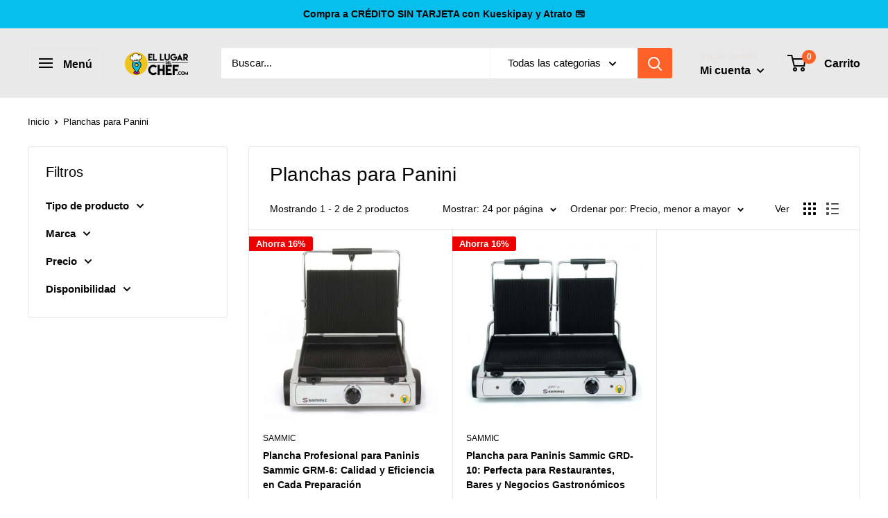

--- FILE ---
content_type: text/html; charset=utf-8
request_url: https://www.elugardelchef.com/collections/planchas-para-panini-sammic
body_size: 40699
content:
<!doctype html>
<html class="no-js" lang="es">

  <head>


    <meta charset="utf-8"><link rel="preload" as="image"
  href="https://cdn.shopify.com/s/files/1/0624/4637/1038/files/EXPOPAN_2025_BANNER_PC.png?v=1754327958"
  imagesrcset="
    https://cdn.shopify.com/s/files/1/0624/4637/1038/files/EXPOPAN_2025_BANNER_PC.png?v=1754327958 800w,
    https://cdn.shopify.com/s/files/1/0624/4637/1038/files/EXPOPAN_2025_BANNER_PC.png?v=1754327958 1500w"
  imagesizes="(max-width: 768px) 100vw, 1500px"
  media="(min-width: 769px)"><link rel="preload" as="image"
  href="https://cdn.shopify.com/s/files/1/0624/4637/1038/files/EXPOPAN_2025_BANNER_CEL.png?v=1754327958"
  imagesrcset="
    https://cdn.shopify.com/s/files/1/0624/4637/1038/files/EXPOPAN_2025_BANNER_CEL.png?v=1754327958 400w,
    https://cdn.shopify.com/s/files/1/0624/4637/1038/files/EXPOPAN_2025_BANNER_CEL.png?v=1754327958 800w"
  imagesizes="100vw"
  media="(max-width: 768px)"><meta name="viewport" content="width=device-width, initial-scale=1.0, height=device-height, minimum-scale=1.0, maximum-scale=1.0">
    <meta name="theme-color" content="#2994dc">

  
  <link rel="shortcut icon" href="//www.elugardelchef.com/cdn/shop/files/FAVICON_96x96.png?v=1658895643" type="image/png">

<title>
  ✅ Planchas para Panini Sammic

</title>
  <meta id="primary-meta-description" name="description" content="🥪 Planchas para panini marca Sammic. calidad garantizada en tu negocio. Envíos a todo México. 🚛 ¡Compra la tuya hoy mismo!">


<link rel="canonical" href="https://www.elugardelchef.com/collections/planchas-para-panini-sammic"><link rel="preconnect" href="https://cdn.shopify.com">
<link rel="preconnect" href="https://shopifycdn.net">
<link rel="preconnect" href="https://fonts.shopifycdn.com"><link rel="preload" as="style" href="//www.elugardelchef.com/cdn/shop/t/10/assets/theme.css?v=153223269884187316731694477581">
<link rel="preload" as="script" href="//www.elugardelchef.com/cdn/shop/t/10/assets/theme.js?v=5440707833215902241679531659">


    <meta property="og:type" content="website"><meta property="og:title" content="Planchas para Panini | ElLugarDelChef.com">
  <meta property="og:image" content="http://www.elugardelchef.com/cdn/shop/collections/Plancha-para-paninis-Sammic-GRD-10_f9c2ad43-c2ef-441a-8c8e-3f86dd4b020f.jpg?v=1717528873">
  <meta property="og:image:secure_url" content="https://www.elugardelchef.com/cdn/shop/collections/Plancha-para-paninis-Sammic-GRD-10_f9c2ad43-c2ef-441a-8c8e-3f86dd4b020f.jpg?v=1717528873">
  <meta property="og:image:width" content="1024">
  <meta property="og:image:height" content="1024"><meta property="og:description" content="🥪 Planchas para panini marca Sammic. calidad garantizada en tu negocio. Envíos a todo México. 🚛 ¡Compra la tuya hoy mismo!"><meta property="og:url" content="https://www.elugardelchef.com/collections/planchas-para-panini-sammic">
<meta property="og:site_name" content="ElLugarDelChef.com"><meta name="twitter:card" content="summary"><meta name="twitter:title" content="Planchas para Panini | ElLugarDelChef.com">
  <meta name="twitter:description" content="">
  <meta name="twitter:image" content="https://www.elugardelchef.com/cdn/shop/collections/Plancha-para-paninis-Sammic-GRD-10_f9c2ad43-c2ef-441a-8c8e-3f86dd4b020f_600x600_crop_center.jpg?v=1717528873">
    <style>
  
  


  
  
  

  :root {
    --default-text-font-size : 15px;
    --base-text-font-size    : 15px;
    --heading-font-family    : "system_ui", -apple-system, 'Segoe UI', Roboto, 'Helvetica Neue', 'Noto Sans', 'Liberation Sans', Arial, sans-serif, 'Apple Color Emoji', 'Segoe UI Emoji', 'Segoe UI Symbol', 'Noto Color Emoji';
    --heading-font-weight    : 400;
    --heading-font-style     : normal;
    --text-font-family       : "system_ui", -apple-system, 'Segoe UI', Roboto, 'Helvetica Neue', 'Noto Sans', 'Liberation Sans', Arial, sans-serif, 'Apple Color Emoji', 'Segoe UI Emoji', 'Segoe UI Symbol', 'Noto Color Emoji';
    --text-font-weight       : 400;
    --text-font-style        : normal;
    --text-font-bolder-weight: bolder;
    --text-link-decoration   : underline;

    --text-color               : #060606;
    --text-color-rgb           : 6, 6, 6;
    --heading-color            : #060606;
    --border-color             : #ebe4e4;
    --border-color-rgb         : 235, 228, 228;
    --form-border-color        : #e0d5d5;
    --accent-color             : #2994dc;
    --accent-color-rgb         : 41, 148, 220;
    --link-color               : #2994dc;
    --link-color-hover         : #1a699f;
    --background               : #ffffff;
    --secondary-background     : #ffffff;
    --secondary-background-rgb : 255, 255, 255;
    --accent-background        : rgba(41, 148, 220, 0.08);

    --input-background: #ffffff;

    --error-color       : #f71b1b;
    --error-background  : rgba(247, 27, 27, 0.07);
    --success-color     : #48b448;
    --success-background: rgba(72, 180, 72, 0.11);

    --primary-button-background      : #48b448;
    --primary-button-background-rgb  : 72, 180, 72;
    --primary-button-text-color      : #fcfcfc;
    --secondary-button-background    : #f09a36;
    --secondary-button-background-rgb: 240, 154, 54;
    --secondary-button-text-color    : #fcfcfc;

    --header-background      : #e9e9e9;
    --header-text-color      : #060606;
    --header-light-text-color: #e9e2dd;
    --header-border-color    : rgba(233, 226, 221, 0.3);
    --header-accent-color    : #ff6128;

    --footer-background-color:    #e9e9e9;
    --footer-heading-text-color:  #060606;
    --footer-body-text-color:     #060606;
    --footer-body-text-color-rgb: 6, 6, 6;
    --footer-accent-color:        #fcfcfc;
    --footer-accent-color-rgb:    252, 252, 252;
    --footer-border:              none;
    
    --flickity-arrow-color: #c0a9a9;--product-on-sale-accent           : #ee0000;
    --product-on-sale-accent-rgb       : 238, 0, 0;
    --product-on-sale-color            : #ffffff;
    --product-in-stock-color           : #008a00;
    --product-low-stock-color          : #f04f36;
    --product-sold-out-color           : #d1d1d4;
    --product-custom-label-1-background: #ff6128;
    --product-custom-label-1-color     : #ffffff;
    --product-custom-label-2-background: #a95ebe;
    --product-custom-label-2-color     : #ffffff;
    --product-review-star-color        : #ffb647;

    --mobile-container-gutter : 20px;
    --desktop-container-gutter: 40px;

    /* Shopify related variables */
    --payment-terms-background-color: #ffffff;
  }
</style>

<script>
  // IE11 does not have support for CSS variables, so we have to polyfill them
  if (!(((window || {}).CSS || {}).supports && window.CSS.supports('(--a: 0)'))) {
    const script = document.createElement('script');
    script.type = 'text/javascript';
    script.src = 'https://cdn.jsdelivr.net/npm/css-vars-ponyfill@2';
    script.onload = function() {
      cssVars({});
    };

    document.getElementsByTagName('head')[0].appendChild(script);
  }
</script>

<script>window.performance && window.performance.mark && window.performance.mark('shopify.content_for_header.start');</script><meta name="facebook-domain-verification" content="7fd4ns0raoxy5gtyn3z703jfw4hvaz">
<meta name="google-site-verification" content="n5gzwr5P3F10szUIGqt71ZTpVkSAKY7now5AuNz16g4">
<meta name="facebook-domain-verification" content="ffaf6n8owvchqtlgmymb4yrebx9ha3">
<meta name="facebook-domain-verification" content="ipiync3nmel1vdh9m2g6l4aamvmbou">
<meta id="shopify-digital-wallet" name="shopify-digital-wallet" content="/62446371038/digital_wallets/dialog">
<link rel="alternate" type="application/atom+xml" title="Feed" href="/collections/planchas-para-panini-sammic.atom" />
<link rel="alternate" type="application/json+oembed" href="https://www.elugardelchef.com/collections/planchas-para-panini-sammic.oembed">
<script async="async" src="/checkouts/internal/preloads.js?locale=es-MX"></script>
<script id="shopify-features" type="application/json">{"accessToken":"34af1ca67b7bc904019b5b680d50e5b8","betas":["rich-media-storefront-analytics"],"domain":"www.elugardelchef.com","predictiveSearch":true,"shopId":62446371038,"locale":"es"}</script>
<script>var Shopify = Shopify || {};
Shopify.shop = "ventaschefcito.myshopify.com";
Shopify.locale = "es";
Shopify.currency = {"active":"MXN","rate":"1.0"};
Shopify.country = "MX";
Shopify.theme = {"name":"Copia actualizada de Warehouse","id":136626733278,"schema_name":"Warehouse","schema_version":"4.0.0","theme_store_id":871,"role":"main"};
Shopify.theme.handle = "null";
Shopify.theme.style = {"id":null,"handle":null};
Shopify.cdnHost = "www.elugardelchef.com/cdn";
Shopify.routes = Shopify.routes || {};
Shopify.routes.root = "/";</script>
<script type="module">!function(o){(o.Shopify=o.Shopify||{}).modules=!0}(window);</script>
<script>!function(o){function n(){var o=[];function n(){o.push(Array.prototype.slice.apply(arguments))}return n.q=o,n}var t=o.Shopify=o.Shopify||{};t.loadFeatures=n(),t.autoloadFeatures=n()}(window);</script>
<script id="shop-js-analytics" type="application/json">{"pageType":"collection"}</script>
<script defer="defer" async type="module" src="//www.elugardelchef.com/cdn/shopifycloud/shop-js/modules/v2/client.init-shop-cart-sync_BauuRneq.es.esm.js"></script>
<script defer="defer" async type="module" src="//www.elugardelchef.com/cdn/shopifycloud/shop-js/modules/v2/chunk.common_JQpvZAPo.esm.js"></script>
<script defer="defer" async type="module" src="//www.elugardelchef.com/cdn/shopifycloud/shop-js/modules/v2/chunk.modal_Cc_JA9bg.esm.js"></script>
<script type="module">
  await import("//www.elugardelchef.com/cdn/shopifycloud/shop-js/modules/v2/client.init-shop-cart-sync_BauuRneq.es.esm.js");
await import("//www.elugardelchef.com/cdn/shopifycloud/shop-js/modules/v2/chunk.common_JQpvZAPo.esm.js");
await import("//www.elugardelchef.com/cdn/shopifycloud/shop-js/modules/v2/chunk.modal_Cc_JA9bg.esm.js");

  window.Shopify.SignInWithShop?.initShopCartSync?.({"fedCMEnabled":true,"windoidEnabled":true});

</script>
<script>(function() {
  var isLoaded = false;
  function asyncLoad() {
    if (isLoaded) return;
    isLoaded = true;
    var urls = ["\/\/cdn.shopify.com\/proxy\/add643086da42bef0c09da4918bffd36f01104f56dc5666dabc2532e4f0860c1\/shopify-script-tags.s3.eu-west-1.amazonaws.com\/smartseo\/instantpage.js?shop=ventaschefcito.myshopify.com\u0026sp-cache-control=cHVibGljLCBtYXgtYWdlPTkwMA","\/\/cdn.shopify.com\/s\/files\/1\/0875\/2064\/files\/salespush-1.0.0.min.js?shop=ventaschefcito.myshopify.com"];
    for (var i = 0; i < urls.length; i++) {
      var s = document.createElement('script');
      s.type = 'text/javascript';
      s.async = true;
      s.src = urls[i];
      var x = document.getElementsByTagName('script')[0];
      x.parentNode.insertBefore(s, x);
    }
  };
  if(window.attachEvent) {
    window.attachEvent('onload', asyncLoad);
  } else {
    window.addEventListener('load', asyncLoad, false);
  }
})();</script>
<script id="__st">var __st={"a":62446371038,"offset":-21600,"reqid":"c765d97d-4233-4ef6-9c32-6b4ee8556550-1769548503","pageurl":"www.elugardelchef.com\/collections\/planchas-para-panini-sammic","u":"4f942eecc268","p":"collection","rtyp":"collection","rid":420071407838};</script>
<script>window.ShopifyPaypalV4VisibilityTracking = true;</script>
<script id="captcha-bootstrap">!function(){'use strict';const t='contact',e='account',n='new_comment',o=[[t,t],['blogs',n],['comments',n],[t,'customer']],c=[[e,'customer_login'],[e,'guest_login'],[e,'recover_customer_password'],[e,'create_customer']],r=t=>t.map((([t,e])=>`form[action*='/${t}']:not([data-nocaptcha='true']) input[name='form_type'][value='${e}']`)).join(','),a=t=>()=>t?[...document.querySelectorAll(t)].map((t=>t.form)):[];function s(){const t=[...o],e=r(t);return a(e)}const i='password',u='form_key',d=['recaptcha-v3-token','g-recaptcha-response','h-captcha-response',i],f=()=>{try{return window.sessionStorage}catch{return}},m='__shopify_v',_=t=>t.elements[u];function p(t,e,n=!1){try{const o=window.sessionStorage,c=JSON.parse(o.getItem(e)),{data:r}=function(t){const{data:e,action:n}=t;return t[m]||n?{data:e,action:n}:{data:t,action:n}}(c);for(const[e,n]of Object.entries(r))t.elements[e]&&(t.elements[e].value=n);n&&o.removeItem(e)}catch(o){console.error('form repopulation failed',{error:o})}}const l='form_type',E='cptcha';function T(t){t.dataset[E]=!0}const w=window,h=w.document,L='Shopify',v='ce_forms',y='captcha';let A=!1;((t,e)=>{const n=(g='f06e6c50-85a8-45c8-87d0-21a2b65856fe',I='https://cdn.shopify.com/shopifycloud/storefront-forms-hcaptcha/ce_storefront_forms_captcha_hcaptcha.v1.5.2.iife.js',D={infoText:'Protegido por hCaptcha',privacyText:'Privacidad',termsText:'Términos'},(t,e,n)=>{const o=w[L][v],c=o.bindForm;if(c)return c(t,g,e,D).then(n);var r;o.q.push([[t,g,e,D],n]),r=I,A||(h.body.append(Object.assign(h.createElement('script'),{id:'captcha-provider',async:!0,src:r})),A=!0)});var g,I,D;w[L]=w[L]||{},w[L][v]=w[L][v]||{},w[L][v].q=[],w[L][y]=w[L][y]||{},w[L][y].protect=function(t,e){n(t,void 0,e),T(t)},Object.freeze(w[L][y]),function(t,e,n,w,h,L){const[v,y,A,g]=function(t,e,n){const i=e?o:[],u=t?c:[],d=[...i,...u],f=r(d),m=r(i),_=r(d.filter((([t,e])=>n.includes(e))));return[a(f),a(m),a(_),s()]}(w,h,L),I=t=>{const e=t.target;return e instanceof HTMLFormElement?e:e&&e.form},D=t=>v().includes(t);t.addEventListener('submit',(t=>{const e=I(t);if(!e)return;const n=D(e)&&!e.dataset.hcaptchaBound&&!e.dataset.recaptchaBound,o=_(e),c=g().includes(e)&&(!o||!o.value);(n||c)&&t.preventDefault(),c&&!n&&(function(t){try{if(!f())return;!function(t){const e=f();if(!e)return;const n=_(t);if(!n)return;const o=n.value;o&&e.removeItem(o)}(t);const e=Array.from(Array(32),(()=>Math.random().toString(36)[2])).join('');!function(t,e){_(t)||t.append(Object.assign(document.createElement('input'),{type:'hidden',name:u})),t.elements[u].value=e}(t,e),function(t,e){const n=f();if(!n)return;const o=[...t.querySelectorAll(`input[type='${i}']`)].map((({name:t})=>t)),c=[...d,...o],r={};for(const[a,s]of new FormData(t).entries())c.includes(a)||(r[a]=s);n.setItem(e,JSON.stringify({[m]:1,action:t.action,data:r}))}(t,e)}catch(e){console.error('failed to persist form',e)}}(e),e.submit())}));const S=(t,e)=>{t&&!t.dataset[E]&&(n(t,e.some((e=>e===t))),T(t))};for(const o of['focusin','change'])t.addEventListener(o,(t=>{const e=I(t);D(e)&&S(e,y())}));const B=e.get('form_key'),M=e.get(l),P=B&&M;t.addEventListener('DOMContentLoaded',(()=>{const t=y();if(P)for(const e of t)e.elements[l].value===M&&p(e,B);[...new Set([...A(),...v().filter((t=>'true'===t.dataset.shopifyCaptcha))])].forEach((e=>S(e,t)))}))}(h,new URLSearchParams(w.location.search),n,t,e,['guest_login'])})(!0,!0)}();</script>
<script integrity="sha256-4kQ18oKyAcykRKYeNunJcIwy7WH5gtpwJnB7kiuLZ1E=" data-source-attribution="shopify.loadfeatures" defer="defer" src="//www.elugardelchef.com/cdn/shopifycloud/storefront/assets/storefront/load_feature-a0a9edcb.js" crossorigin="anonymous"></script>
<script data-source-attribution="shopify.dynamic_checkout.dynamic.init">var Shopify=Shopify||{};Shopify.PaymentButton=Shopify.PaymentButton||{isStorefrontPortableWallets:!0,init:function(){window.Shopify.PaymentButton.init=function(){};var t=document.createElement("script");t.src="https://www.elugardelchef.com/cdn/shopifycloud/portable-wallets/latest/portable-wallets.es.js",t.type="module",document.head.appendChild(t)}};
</script>
<script data-source-attribution="shopify.dynamic_checkout.buyer_consent">
  function portableWalletsHideBuyerConsent(e){var t=document.getElementById("shopify-buyer-consent"),n=document.getElementById("shopify-subscription-policy-button");t&&n&&(t.classList.add("hidden"),t.setAttribute("aria-hidden","true"),n.removeEventListener("click",e))}function portableWalletsShowBuyerConsent(e){var t=document.getElementById("shopify-buyer-consent"),n=document.getElementById("shopify-subscription-policy-button");t&&n&&(t.classList.remove("hidden"),t.removeAttribute("aria-hidden"),n.addEventListener("click",e))}window.Shopify?.PaymentButton&&(window.Shopify.PaymentButton.hideBuyerConsent=portableWalletsHideBuyerConsent,window.Shopify.PaymentButton.showBuyerConsent=portableWalletsShowBuyerConsent);
</script>
<script data-source-attribution="shopify.dynamic_checkout.cart.bootstrap">document.addEventListener("DOMContentLoaded",(function(){function t(){return document.querySelector("shopify-accelerated-checkout-cart, shopify-accelerated-checkout")}if(t())Shopify.PaymentButton.init();else{new MutationObserver((function(e,n){t()&&(Shopify.PaymentButton.init(),n.disconnect())})).observe(document.body,{childList:!0,subtree:!0})}}));
</script>

<script>window.performance && window.performance.mark && window.performance.mark('shopify.content_for_header.end');</script><link rel="stylesheet" href="//www.elugardelchef.com/cdn/shop/t/10/assets/theme.css?v=153223269884187316731694477581">

    


  <script type="application/ld+json">
  {
    "@context": "https://schema.org",
    "@type": "BreadcrumbList",
  "itemListElement": [{
      "@type": "ListItem",
      "position": 1,
      "name": "Inicio",
      "item": "https://www.elugardelchef.com"
    },{
          "@type": "ListItem",
          "position": 2,
          "name": "Planchas para Panini",
          "item": "https://www.elugardelchef.com/collections/planchas-para-panini-sammic"
        }]
  }
  </script>



    <script>
      // This allows to expose several variables to the global scope, to be used in scripts
      window.theme = {
        pageType: "collection",
        cartCount: 0,
        moneyFormat: "\u003cspan class=money\u003e$ {{amount}}\u003c\/span\u003e",
        moneyWithCurrencyFormat: "\u003cspan class=money\u003e$ {{amount}} MXN\u003c\/span\u003e",
        currencyCodeEnabled: false,
        showDiscount: true,
        discountMode: "percentage",
        cartType: "drawer"
      };

      window.routes = {
        rootUrl: "\/",
        rootUrlWithoutSlash: '',
        cartUrl: "\/cart",
        cartAddUrl: "\/cart\/add",
        cartChangeUrl: "\/cart\/change",
        searchUrl: "\/search",
        productRecommendationsUrl: "\/recommendations\/products"
      };

      window.languages = {
        productRegularPrice: "Precio habitual",
        productSalePrice: "Precio de venta",
        collectionOnSaleLabel: "Ahorra {{savings}}",
        productFormUnavailable: "No disponible",
        productFormAddToCart: "Añadir al carrito",
        productFormPreOrder: "Reservar",
        productFormSoldOut: "Agotado",
        productAdded: "El producto ha sido añadido al carrito",
        productAddedShort: "Añadido !",
        shippingEstimatorNoResults: "No se pudo encontrar envío para su dirección.",
        shippingEstimatorOneResult: "Hay una tarifa de envío para su dirección :",
        shippingEstimatorMultipleResults: "Hay {{count}} tarifas de envío para su dirección :",
        shippingEstimatorErrors: "Hay algunos errores :"
      };

      document.documentElement.className = document.documentElement.className.replace('no-js', 'js');
    </script><script src="//www.elugardelchef.com/cdn/shop/t/10/assets/theme.js?v=5440707833215902241679531659" defer></script>
    <script src="//www.elugardelchef.com/cdn/shop/t/10/assets/custom.js?v=102476495355921946141679531659" defer></script><script>
        (function () {
          window.onpageshow = function() {
            // We force re-freshing the cart content onpageshow, as most browsers will serve a cache copy when hitting the
            // back button, which cause staled data
            document.documentElement.dispatchEvent(new CustomEvent('cart:refresh', {
              bubbles: true,
              detail: {scrollToTop: false}
            }));
          };
        })();
      </script><script src="//www.elugardelchef.com/cdn/shop/t/10/assets/bss-file-configdata.js?v=19453381437224918031700080055" type="text/javascript"></script> <script src="//www.elugardelchef.com/cdn/shop/t/10/assets/bss-file-configdata-banner.js?v=151034973688681356691700080054" type="text/javascript"></script> <script src="//www.elugardelchef.com/cdn/shop/t/10/assets/bss-file-configdata-popup.js?v=173992696638277510541700080055" type="text/javascript"></script><script>
                if (typeof BSS_PL == 'undefined') {
                    var BSS_PL = {};
                }
                var bssPlApiServer = "https://product-labels-pro.bsscommerce.com";
                BSS_PL.customerTags = 'null';
                BSS_PL.customerId = 'null';
                BSS_PL.configData = configDatas;
                BSS_PL.configDataBanner = configDataBanners ? configDataBanners : [];
                BSS_PL.configDataPopup = configDataPopups ? configDataPopups : [];
                BSS_PL.storeId = 40177;
                BSS_PL.currentPlan = "free";
                BSS_PL.storeIdCustomOld = "10678";
                BSS_PL.storeIdOldWIthPriority = "12200";
                BSS_PL.apiServerProduction = "https://product-labels-pro.bsscommerce.com";
                
                BSS_PL.integration = {"laiReview":{"status":0,"config":[]}}
                BSS_PL.settingsData = {}
                </script>
            <style>
.homepage-slideshow .slick-slide .bss_pl_img {
    visibility: hidden !important;
}
</style>
                        <!-- BEGIN app block: shopify://apps/mercado-pago-antifraud-plus/blocks/embed-block/b19ea721-f94a-4308-bee5-0057c043bac5 -->
<!-- BEGIN app snippet: send-melidata-report --><script>
  const MLD_IS_DEV = false;
  const CART_TOKEN_KEY = 'cartToken';
  const USER_SESSION_ID_KEY = 'pf_user_session_id';
  const EVENT_TYPE = 'event';
  const MLD_PLATFORM_NAME = 'shopify';
  const PLATFORM_VERSION = '1.0.0';
  const MLD_PLUGIN_VERSION = '0.1.0';
  const NAVIGATION_DATA_PATH = 'pf/navigation_data';
  const MELIDATA_TRACKS_URL = 'https://api.mercadopago.com/v1/plugins/melidata/tracks';
  const BUSINESS_NAME = 'mercadopago';
  const MLD_MELI_SESSION_ID_KEY = 'meli_session_id';
  const EVENT_NAME = 'navigation_data'

  const SEND_MELIDATA_REPORT_NAME = MLD_IS_DEV ? 'send_melidata_report_test' : 'send_melidata_report';
  const SUCCESS_SENDING_MELIDATA_REPORT_VALUE = 'SUCCESS_SENDING_MELIDATA_REPORT';
  const FAILED_SENDING_MELIDATA_REPORT_VALUE = 'FAILED_SENDING_MELIDATA_REPORT';

  const userAgent = navigator.userAgent;
  const startTime = Date.now();
  const deviceId = sessionStorage.getItem(MLD_MELI_SESSION_ID_KEY) ?? '';
  const cartToken = localStorage.getItem(CART_TOKEN_KEY) ?? '';
  const userSessionId = generateUserSessionId();
  const shopId = __st?.a ?? '';
  const shopUrl = Shopify?.shop ?? '';
  const country = Shopify?.country ?? '';

  const siteIdMap = {
    BR: 'MLB',
    MX: 'MLM',
    CO: 'MCO',
    CL: 'MLC',
    UY: 'MLU',
    PE: 'MPE',
    AR: 'MLA',
  };

  function getSiteId() {
    return siteIdMap[country] ?? 'MLB';
  }

  function detectBrowser() {
    switch (true) {
      case /Edg/.test(userAgent):
        return 'Microsoft Edge';
      case /Chrome/.test(userAgent) && !/Edg/.test(userAgent):
        return 'Chrome';
      case /Firefox/.test(userAgent):
        return 'Firefox';
      case /Safari/.test(userAgent) && !/Chrome/.test(userAgent):
        return 'Safari';
      case /Opera/.test(userAgent) || /OPR/.test(userAgent):
        return 'Opera';
      case /Trident/.test(userAgent) || /MSIE/.test(userAgent):
        return 'Internet Explorer';
      case /Edge/.test(userAgent):
        return 'Microsoft Edge (Legacy)';
      default:
        return 'Unknown';
    }
  }

  function detectDevice() {
    switch (true) {
      case /android/i.test(userAgent):
        return '/mobile/android';
      case /iPad|iPhone|iPod/.test(userAgent):
        return '/mobile/ios';
      case /mobile/i.test(userAgent):
        return '/mobile';
      default:
        return '/web/desktop';
    }
  }

  function getPageTimeCount() {
    const endTime = Date.now();
    const timeSpent = endTime - startTime;
    return timeSpent;
  }

  function buildURLPath(fullUrl) {
    try {
      const url = new URL(fullUrl);
      return url.pathname;
    } catch (error) {
      return '';
    }
  }

  function generateUUID() {
    return 'pf-' + Date.now() + '-' + Math.random().toString(36).substring(2, 9);
  }

  function generateUserSessionId() {
    const uuid = generateUUID();
    const userSessionId = sessionStorage.getItem(USER_SESSION_ID_KEY);
    if (!userSessionId) {
      sessionStorage.setItem(USER_SESSION_ID_KEY, uuid);
      return uuid;
    }
    return userSessionId;
  }

  function sendMelidataReport() {
    try {
      const payload = {
        platform: {
          name: MLD_PLATFORM_NAME,
          version: PLATFORM_VERSION,
          uri: '/',
          location: '/',
        },
        plugin: {
          version: MLD_PLUGIN_VERSION,
        },
        user: {
          uid: userSessionId,
        },
        application: {
          business: BUSINESS_NAME,
          site_id: getSiteId(),
          version: PLATFORM_VERSION,
        },
        device: {
          platform: detectDevice(),
        },
        events: [
          {
            path: NAVIGATION_DATA_PATH,
            id: userSessionId,
            type: EVENT_TYPE,
            user_local_timestamp: new Date().toISOString(),
            metadata_type: EVENT_TYPE,
            metadata: {
              event: {
                element: 'window',
                action: 'load',
                target: 'body',
                label: EVENT_NAME,
              },
              configs: [
                {
                  config_name: 'page_time',
                  new_value: getPageTimeCount().toString(),
                },
                {
                  config_name: 'shop',
                  new_value: shopUrl,
                },
                {
                  config_name: 'shop_id',
                  new_value: String(shopId),
                },
                {
                  config_name: 'pf_user_session_id',
                  new_value: userSessionId,
                },
                {
                  config_name: 'current_page',
                  new_value: location.pathname,
                },
                {
                  config_name: 'last_page',
                  new_value: buildURLPath(document.referrer),
                },
                {
                  config_name: 'is_device_generated',
                  new_value: String(!!deviceId),
                },
                {
                  config_name: 'browser',
                  new_value: detectBrowser(),
                },
                {
                  config_name: 'cart_token',
                  new_value: cartToken.slice(1, -1),
                },
              ],
            },
          },
        ],
      };

      const success = navigator.sendBeacon(MELIDATA_TRACKS_URL, JSON.stringify(payload));
      if (success) {
        registerDatadogEvent(SEND_MELIDATA_REPORT_NAME, SUCCESS_SENDING_MELIDATA_REPORT_VALUE, `[${EVENT_NAME}]`, shopUrl);
      } else {
        registerDatadogEvent(SEND_MELIDATA_REPORT_NAME, FAILED_SENDING_MELIDATA_REPORT_VALUE, `[${EVENT_NAME}]`, shopUrl);
      }
    } catch (error) {
      registerDatadogEvent(SEND_MELIDATA_REPORT_NAME, FAILED_SENDING_MELIDATA_REPORT_VALUE, `[${EVENT_NAME}]: ${error}`, shopUrl);
    }
  }
  window.addEventListener('beforeunload', sendMelidataReport);
</script><!-- END app snippet -->
<!-- END app block --><script src="https://cdn.shopify.com/extensions/019c00c9-3b92-781b-a0ae-5d0a8f842ba1/wizybot-137/assets/bundle.js" type="text/javascript" defer="defer"></script>
<script src="https://cdn.shopify.com/extensions/019a9885-5cb8-7f04-b0fb-8a9d5cdad1c0/mercadopago-pf-app-132/assets/generate-meli-session-id.js" type="text/javascript" defer="defer"></script>
<link href="https://monorail-edge.shopifysvc.com" rel="dns-prefetch">
<script>(function(){if ("sendBeacon" in navigator && "performance" in window) {try {var session_token_from_headers = performance.getEntriesByType('navigation')[0].serverTiming.find(x => x.name == '_s').description;} catch {var session_token_from_headers = undefined;}var session_cookie_matches = document.cookie.match(/_shopify_s=([^;]*)/);var session_token_from_cookie = session_cookie_matches && session_cookie_matches.length === 2 ? session_cookie_matches[1] : "";var session_token = session_token_from_headers || session_token_from_cookie || "";function handle_abandonment_event(e) {var entries = performance.getEntries().filter(function(entry) {return /monorail-edge.shopifysvc.com/.test(entry.name);});if (!window.abandonment_tracked && entries.length === 0) {window.abandonment_tracked = true;var currentMs = Date.now();var navigation_start = performance.timing.navigationStart;var payload = {shop_id: 62446371038,url: window.location.href,navigation_start,duration: currentMs - navigation_start,session_token,page_type: "collection"};window.navigator.sendBeacon("https://monorail-edge.shopifysvc.com/v1/produce", JSON.stringify({schema_id: "online_store_buyer_site_abandonment/1.1",payload: payload,metadata: {event_created_at_ms: currentMs,event_sent_at_ms: currentMs}}));}}window.addEventListener('pagehide', handle_abandonment_event);}}());</script>
<script id="web-pixels-manager-setup">(function e(e,d,r,n,o){if(void 0===o&&(o={}),!Boolean(null===(a=null===(i=window.Shopify)||void 0===i?void 0:i.analytics)||void 0===a?void 0:a.replayQueue)){var i,a;window.Shopify=window.Shopify||{};var t=window.Shopify;t.analytics=t.analytics||{};var s=t.analytics;s.replayQueue=[],s.publish=function(e,d,r){return s.replayQueue.push([e,d,r]),!0};try{self.performance.mark("wpm:start")}catch(e){}var l=function(){var e={modern:/Edge?\/(1{2}[4-9]|1[2-9]\d|[2-9]\d{2}|\d{4,})\.\d+(\.\d+|)|Firefox\/(1{2}[4-9]|1[2-9]\d|[2-9]\d{2}|\d{4,})\.\d+(\.\d+|)|Chrom(ium|e)\/(9{2}|\d{3,})\.\d+(\.\d+|)|(Maci|X1{2}).+ Version\/(15\.\d+|(1[6-9]|[2-9]\d|\d{3,})\.\d+)([,.]\d+|)( \(\w+\)|)( Mobile\/\w+|) Safari\/|Chrome.+OPR\/(9{2}|\d{3,})\.\d+\.\d+|(CPU[ +]OS|iPhone[ +]OS|CPU[ +]iPhone|CPU IPhone OS|CPU iPad OS)[ +]+(15[._]\d+|(1[6-9]|[2-9]\d|\d{3,})[._]\d+)([._]\d+|)|Android:?[ /-](13[3-9]|1[4-9]\d|[2-9]\d{2}|\d{4,})(\.\d+|)(\.\d+|)|Android.+Firefox\/(13[5-9]|1[4-9]\d|[2-9]\d{2}|\d{4,})\.\d+(\.\d+|)|Android.+Chrom(ium|e)\/(13[3-9]|1[4-9]\d|[2-9]\d{2}|\d{4,})\.\d+(\.\d+|)|SamsungBrowser\/([2-9]\d|\d{3,})\.\d+/,legacy:/Edge?\/(1[6-9]|[2-9]\d|\d{3,})\.\d+(\.\d+|)|Firefox\/(5[4-9]|[6-9]\d|\d{3,})\.\d+(\.\d+|)|Chrom(ium|e)\/(5[1-9]|[6-9]\d|\d{3,})\.\d+(\.\d+|)([\d.]+$|.*Safari\/(?![\d.]+ Edge\/[\d.]+$))|(Maci|X1{2}).+ Version\/(10\.\d+|(1[1-9]|[2-9]\d|\d{3,})\.\d+)([,.]\d+|)( \(\w+\)|)( Mobile\/\w+|) Safari\/|Chrome.+OPR\/(3[89]|[4-9]\d|\d{3,})\.\d+\.\d+|(CPU[ +]OS|iPhone[ +]OS|CPU[ +]iPhone|CPU IPhone OS|CPU iPad OS)[ +]+(10[._]\d+|(1[1-9]|[2-9]\d|\d{3,})[._]\d+)([._]\d+|)|Android:?[ /-](13[3-9]|1[4-9]\d|[2-9]\d{2}|\d{4,})(\.\d+|)(\.\d+|)|Mobile Safari.+OPR\/([89]\d|\d{3,})\.\d+\.\d+|Android.+Firefox\/(13[5-9]|1[4-9]\d|[2-9]\d{2}|\d{4,})\.\d+(\.\d+|)|Android.+Chrom(ium|e)\/(13[3-9]|1[4-9]\d|[2-9]\d{2}|\d{4,})\.\d+(\.\d+|)|Android.+(UC? ?Browser|UCWEB|U3)[ /]?(15\.([5-9]|\d{2,})|(1[6-9]|[2-9]\d|\d{3,})\.\d+)\.\d+|SamsungBrowser\/(5\.\d+|([6-9]|\d{2,})\.\d+)|Android.+MQ{2}Browser\/(14(\.(9|\d{2,})|)|(1[5-9]|[2-9]\d|\d{3,})(\.\d+|))(\.\d+|)|K[Aa][Ii]OS\/(3\.\d+|([4-9]|\d{2,})\.\d+)(\.\d+|)/},d=e.modern,r=e.legacy,n=navigator.userAgent;return n.match(d)?"modern":n.match(r)?"legacy":"unknown"}(),u="modern"===l?"modern":"legacy",c=(null!=n?n:{modern:"",legacy:""})[u],f=function(e){return[e.baseUrl,"/wpm","/b",e.hashVersion,"modern"===e.buildTarget?"m":"l",".js"].join("")}({baseUrl:d,hashVersion:r,buildTarget:u}),m=function(e){var d=e.version,r=e.bundleTarget,n=e.surface,o=e.pageUrl,i=e.monorailEndpoint;return{emit:function(e){var a=e.status,t=e.errorMsg,s=(new Date).getTime(),l=JSON.stringify({metadata:{event_sent_at_ms:s},events:[{schema_id:"web_pixels_manager_load/3.1",payload:{version:d,bundle_target:r,page_url:o,status:a,surface:n,error_msg:t},metadata:{event_created_at_ms:s}}]});if(!i)return console&&console.warn&&console.warn("[Web Pixels Manager] No Monorail endpoint provided, skipping logging."),!1;try{return self.navigator.sendBeacon.bind(self.navigator)(i,l)}catch(e){}var u=new XMLHttpRequest;try{return u.open("POST",i,!0),u.setRequestHeader("Content-Type","text/plain"),u.send(l),!0}catch(e){return console&&console.warn&&console.warn("[Web Pixels Manager] Got an unhandled error while logging to Monorail."),!1}}}}({version:r,bundleTarget:l,surface:e.surface,pageUrl:self.location.href,monorailEndpoint:e.monorailEndpoint});try{o.browserTarget=l,function(e){var d=e.src,r=e.async,n=void 0===r||r,o=e.onload,i=e.onerror,a=e.sri,t=e.scriptDataAttributes,s=void 0===t?{}:t,l=document.createElement("script"),u=document.querySelector("head"),c=document.querySelector("body");if(l.async=n,l.src=d,a&&(l.integrity=a,l.crossOrigin="anonymous"),s)for(var f in s)if(Object.prototype.hasOwnProperty.call(s,f))try{l.dataset[f]=s[f]}catch(e){}if(o&&l.addEventListener("load",o),i&&l.addEventListener("error",i),u)u.appendChild(l);else{if(!c)throw new Error("Did not find a head or body element to append the script");c.appendChild(l)}}({src:f,async:!0,onload:function(){if(!function(){var e,d;return Boolean(null===(d=null===(e=window.Shopify)||void 0===e?void 0:e.analytics)||void 0===d?void 0:d.initialized)}()){var d=window.webPixelsManager.init(e)||void 0;if(d){var r=window.Shopify.analytics;r.replayQueue.forEach((function(e){var r=e[0],n=e[1],o=e[2];d.publishCustomEvent(r,n,o)})),r.replayQueue=[],r.publish=d.publishCustomEvent,r.visitor=d.visitor,r.initialized=!0}}},onerror:function(){return m.emit({status:"failed",errorMsg:"".concat(f," has failed to load")})},sri:function(e){var d=/^sha384-[A-Za-z0-9+/=]+$/;return"string"==typeof e&&d.test(e)}(c)?c:"",scriptDataAttributes:o}),m.emit({status:"loading"})}catch(e){m.emit({status:"failed",errorMsg:(null==e?void 0:e.message)||"Unknown error"})}}})({shopId: 62446371038,storefrontBaseUrl: "https://www.elugardelchef.com",extensionsBaseUrl: "https://extensions.shopifycdn.com/cdn/shopifycloud/web-pixels-manager",monorailEndpoint: "https://monorail-edge.shopifysvc.com/unstable/produce_batch",surface: "storefront-renderer",enabledBetaFlags: ["2dca8a86"],webPixelsConfigList: [{"id":"437944542","configuration":"{\"config\":\"{\\\"google_tag_ids\\\":[\\\"G-7P6B225MY1\\\",\\\"GT-5TGHLD3\\\"],\\\"target_country\\\":\\\"MX\\\",\\\"gtag_events\\\":[{\\\"type\\\":\\\"begin_checkout\\\",\\\"action_label\\\":[\\\"G-7P6B225MY1\\\",\\\"AW-929094318\\\/XbfsCKqy7NIDEK61g7sD\\\"]},{\\\"type\\\":\\\"search\\\",\\\"action_label\\\":[\\\"G-7P6B225MY1\\\",\\\"AW-929094318\\\/U4pDCK2y7NIDEK61g7sD\\\"]},{\\\"type\\\":\\\"view_item\\\",\\\"action_label\\\":[\\\"G-7P6B225MY1\\\",\\\"AW-929094318\\\/luaPCKSy7NIDEK61g7sD\\\",\\\"MC-T8ZP2QPS97\\\"]},{\\\"type\\\":\\\"purchase\\\",\\\"action_label\\\":[\\\"G-7P6B225MY1\\\",\\\"AW-929094318\\\/LnxHCKGy7NIDEK61g7sD\\\",\\\"MC-T8ZP2QPS97\\\"]},{\\\"type\\\":\\\"page_view\\\",\\\"action_label\\\":[\\\"G-7P6B225MY1\\\",\\\"AW-929094318\\\/bWsSCJ6y7NIDEK61g7sD\\\",\\\"MC-T8ZP2QPS97\\\"]},{\\\"type\\\":\\\"add_payment_info\\\",\\\"action_label\\\":[\\\"G-7P6B225MY1\\\",\\\"AW-929094318\\\/_1kMCLCy7NIDEK61g7sD\\\"]},{\\\"type\\\":\\\"add_to_cart\\\",\\\"action_label\\\":[\\\"G-7P6B225MY1\\\",\\\"AW-929094318\\\/K1BGCOXy4cwZEK61g7sD\\\"]}],\\\"enable_monitoring_mode\\\":false}\"}","eventPayloadVersion":"v1","runtimeContext":"OPEN","scriptVersion":"b2a88bafab3e21179ed38636efcd8a93","type":"APP","apiClientId":1780363,"privacyPurposes":[],"dataSharingAdjustments":{"protectedCustomerApprovalScopes":["read_customer_address","read_customer_email","read_customer_name","read_customer_personal_data","read_customer_phone"]}},{"id":"232390878","configuration":"{\"shopUrl\":\"ventaschefcito.myshopify.com\"}","eventPayloadVersion":"v1","runtimeContext":"STRICT","scriptVersion":"c581e5437ee132f6ac1ad175a6693233","type":"APP","apiClientId":109149454337,"privacyPurposes":["ANALYTICS","MARKETING","SALE_OF_DATA"],"dataSharingAdjustments":{"protectedCustomerApprovalScopes":["read_customer_personal_data"]}},{"id":"199295198","configuration":"{\"pixel_id\":\"1447331535835651\",\"pixel_type\":\"facebook_pixel\",\"metaapp_system_user_token\":\"-\"}","eventPayloadVersion":"v1","runtimeContext":"OPEN","scriptVersion":"ca16bc87fe92b6042fbaa3acc2fbdaa6","type":"APP","apiClientId":2329312,"privacyPurposes":["ANALYTICS","MARKETING","SALE_OF_DATA"],"dataSharingAdjustments":{"protectedCustomerApprovalScopes":["read_customer_address","read_customer_email","read_customer_name","read_customer_personal_data","read_customer_phone"]}},{"id":"76644574","eventPayloadVersion":"v1","runtimeContext":"LAX","scriptVersion":"1","type":"CUSTOM","privacyPurposes":["ANALYTICS"],"name":"Google Analytics tag (migrated)"},{"id":"shopify-app-pixel","configuration":"{}","eventPayloadVersion":"v1","runtimeContext":"STRICT","scriptVersion":"0450","apiClientId":"shopify-pixel","type":"APP","privacyPurposes":["ANALYTICS","MARKETING"]},{"id":"shopify-custom-pixel","eventPayloadVersion":"v1","runtimeContext":"LAX","scriptVersion":"0450","apiClientId":"shopify-pixel","type":"CUSTOM","privacyPurposes":["ANALYTICS","MARKETING"]}],isMerchantRequest: false,initData: {"shop":{"name":"ElLugarDelChef.com","paymentSettings":{"currencyCode":"MXN"},"myshopifyDomain":"ventaschefcito.myshopify.com","countryCode":"MX","storefrontUrl":"https:\/\/www.elugardelchef.com"},"customer":null,"cart":null,"checkout":null,"productVariants":[],"purchasingCompany":null},},"https://www.elugardelchef.com/cdn","fcfee988w5aeb613cpc8e4bc33m6693e112",{"modern":"","legacy":""},{"shopId":"62446371038","storefrontBaseUrl":"https:\/\/www.elugardelchef.com","extensionBaseUrl":"https:\/\/extensions.shopifycdn.com\/cdn\/shopifycloud\/web-pixels-manager","surface":"storefront-renderer","enabledBetaFlags":"[\"2dca8a86\"]","isMerchantRequest":"false","hashVersion":"fcfee988w5aeb613cpc8e4bc33m6693e112","publish":"custom","events":"[[\"page_viewed\",{}],[\"collection_viewed\",{\"collection\":{\"id\":\"420071407838\",\"title\":\"Planchas para Panini\",\"productVariants\":[{\"price\":{\"amount\":12179.0,\"currencyCode\":\"MXN\"},\"product\":{\"title\":\"Plancha Profesional para Paninis Sammic GRM-6: Calidad y Eficiencia en Cada Preparación\",\"vendor\":\"SAMMIC\",\"id\":\"8149261549790\",\"untranslatedTitle\":\"Plancha Profesional para Paninis Sammic GRM-6: Calidad y Eficiencia en Cada Preparación\",\"url\":\"\/products\/plancha-para-paninis-sammic-grm-6\",\"type\":\"Panineras\"},\"id\":\"44395683250398\",\"image\":{\"src\":\"\/\/www.elugardelchef.com\/cdn\/shop\/files\/Plancha-para-paninis-Sammic-GRM-6.jpg?v=1711387588\"},\"sku\":\"\",\"title\":\"Default Title\",\"untranslatedTitle\":\"Default Title\"},{\"price\":{\"amount\":16369.0,\"currencyCode\":\"MXN\"},\"product\":{\"title\":\"Plancha para Paninis Sammic GRD-10: Perfecta para Restaurantes, Bares y Negocios Gastronómicos\",\"vendor\":\"SAMMIC\",\"id\":\"8149262074078\",\"untranslatedTitle\":\"Plancha para Paninis Sammic GRD-10: Perfecta para Restaurantes, Bares y Negocios Gastronómicos\",\"url\":\"\/products\/plancha-para-paninis-sammic-grd-10\",\"type\":\"Panineras\"},\"id\":\"44395683774686\",\"image\":{\"src\":\"\/\/www.elugardelchef.com\/cdn\/shop\/files\/Plancha-para-paninis-Sammic-GRD-10.jpg?v=1711387587\"},\"sku\":null,\"title\":\"Default Title\",\"untranslatedTitle\":\"Default Title\"}]}}]]"});</script><script>
  window.ShopifyAnalytics = window.ShopifyAnalytics || {};
  window.ShopifyAnalytics.meta = window.ShopifyAnalytics.meta || {};
  window.ShopifyAnalytics.meta.currency = 'MXN';
  var meta = {"products":[{"id":8149261549790,"gid":"gid:\/\/shopify\/Product\/8149261549790","vendor":"SAMMIC","type":"Panineras","handle":"plancha-para-paninis-sammic-grm-6","variants":[{"id":44395683250398,"price":1217900,"name":"Plancha Profesional para Paninis Sammic GRM-6: Calidad y Eficiencia en Cada Preparación","public_title":null,"sku":""}],"remote":false},{"id":8149262074078,"gid":"gid:\/\/shopify\/Product\/8149262074078","vendor":"SAMMIC","type":"Panineras","handle":"plancha-para-paninis-sammic-grd-10","variants":[{"id":44395683774686,"price":1636900,"name":"Plancha para Paninis Sammic GRD-10: Perfecta para Restaurantes, Bares y Negocios Gastronómicos","public_title":null,"sku":null}],"remote":false}],"page":{"pageType":"collection","resourceType":"collection","resourceId":420071407838,"requestId":"c765d97d-4233-4ef6-9c32-6b4ee8556550-1769548503"}};
  for (var attr in meta) {
    window.ShopifyAnalytics.meta[attr] = meta[attr];
  }
</script>
<script class="analytics">
  (function () {
    var customDocumentWrite = function(content) {
      var jquery = null;

      if (window.jQuery) {
        jquery = window.jQuery;
      } else if (window.Checkout && window.Checkout.$) {
        jquery = window.Checkout.$;
      }

      if (jquery) {
        jquery('body').append(content);
      }
    };

    var hasLoggedConversion = function(token) {
      if (token) {
        return document.cookie.indexOf('loggedConversion=' + token) !== -1;
      }
      return false;
    }

    var setCookieIfConversion = function(token) {
      if (token) {
        var twoMonthsFromNow = new Date(Date.now());
        twoMonthsFromNow.setMonth(twoMonthsFromNow.getMonth() + 2);

        document.cookie = 'loggedConversion=' + token + '; expires=' + twoMonthsFromNow;
      }
    }

    var trekkie = window.ShopifyAnalytics.lib = window.trekkie = window.trekkie || [];
    if (trekkie.integrations) {
      return;
    }
    trekkie.methods = [
      'identify',
      'page',
      'ready',
      'track',
      'trackForm',
      'trackLink'
    ];
    trekkie.factory = function(method) {
      return function() {
        var args = Array.prototype.slice.call(arguments);
        args.unshift(method);
        trekkie.push(args);
        return trekkie;
      };
    };
    for (var i = 0; i < trekkie.methods.length; i++) {
      var key = trekkie.methods[i];
      trekkie[key] = trekkie.factory(key);
    }
    trekkie.load = function(config) {
      trekkie.config = config || {};
      trekkie.config.initialDocumentCookie = document.cookie;
      var first = document.getElementsByTagName('script')[0];
      var script = document.createElement('script');
      script.type = 'text/javascript';
      script.onerror = function(e) {
        var scriptFallback = document.createElement('script');
        scriptFallback.type = 'text/javascript';
        scriptFallback.onerror = function(error) {
                var Monorail = {
      produce: function produce(monorailDomain, schemaId, payload) {
        var currentMs = new Date().getTime();
        var event = {
          schema_id: schemaId,
          payload: payload,
          metadata: {
            event_created_at_ms: currentMs,
            event_sent_at_ms: currentMs
          }
        };
        return Monorail.sendRequest("https://" + monorailDomain + "/v1/produce", JSON.stringify(event));
      },
      sendRequest: function sendRequest(endpointUrl, payload) {
        // Try the sendBeacon API
        if (window && window.navigator && typeof window.navigator.sendBeacon === 'function' && typeof window.Blob === 'function' && !Monorail.isIos12()) {
          var blobData = new window.Blob([payload], {
            type: 'text/plain'
          });

          if (window.navigator.sendBeacon(endpointUrl, blobData)) {
            return true;
          } // sendBeacon was not successful

        } // XHR beacon

        var xhr = new XMLHttpRequest();

        try {
          xhr.open('POST', endpointUrl);
          xhr.setRequestHeader('Content-Type', 'text/plain');
          xhr.send(payload);
        } catch (e) {
          console.log(e);
        }

        return false;
      },
      isIos12: function isIos12() {
        return window.navigator.userAgent.lastIndexOf('iPhone; CPU iPhone OS 12_') !== -1 || window.navigator.userAgent.lastIndexOf('iPad; CPU OS 12_') !== -1;
      }
    };
    Monorail.produce('monorail-edge.shopifysvc.com',
      'trekkie_storefront_load_errors/1.1',
      {shop_id: 62446371038,
      theme_id: 136626733278,
      app_name: "storefront",
      context_url: window.location.href,
      source_url: "//www.elugardelchef.com/cdn/s/trekkie.storefront.a804e9514e4efded663580eddd6991fcc12b5451.min.js"});

        };
        scriptFallback.async = true;
        scriptFallback.src = '//www.elugardelchef.com/cdn/s/trekkie.storefront.a804e9514e4efded663580eddd6991fcc12b5451.min.js';
        first.parentNode.insertBefore(scriptFallback, first);
      };
      script.async = true;
      script.src = '//www.elugardelchef.com/cdn/s/trekkie.storefront.a804e9514e4efded663580eddd6991fcc12b5451.min.js';
      first.parentNode.insertBefore(script, first);
    };
    trekkie.load(
      {"Trekkie":{"appName":"storefront","development":false,"defaultAttributes":{"shopId":62446371038,"isMerchantRequest":null,"themeId":136626733278,"themeCityHash":"13158282178774489059","contentLanguage":"es","currency":"MXN","eventMetadataId":"b7100d0d-7120-44b6-aa1d-a31a8f05ad01"},"isServerSideCookieWritingEnabled":true,"monorailRegion":"shop_domain","enabledBetaFlags":["65f19447"]},"Session Attribution":{},"S2S":{"facebookCapiEnabled":true,"source":"trekkie-storefront-renderer","apiClientId":580111}}
    );

    var loaded = false;
    trekkie.ready(function() {
      if (loaded) return;
      loaded = true;

      window.ShopifyAnalytics.lib = window.trekkie;

      var originalDocumentWrite = document.write;
      document.write = customDocumentWrite;
      try { window.ShopifyAnalytics.merchantGoogleAnalytics.call(this); } catch(error) {};
      document.write = originalDocumentWrite;

      window.ShopifyAnalytics.lib.page(null,{"pageType":"collection","resourceType":"collection","resourceId":420071407838,"requestId":"c765d97d-4233-4ef6-9c32-6b4ee8556550-1769548503","shopifyEmitted":true});

      var match = window.location.pathname.match(/checkouts\/(.+)\/(thank_you|post_purchase)/)
      var token = match? match[1]: undefined;
      if (!hasLoggedConversion(token)) {
        setCookieIfConversion(token);
        window.ShopifyAnalytics.lib.track("Viewed Product Category",{"currency":"MXN","category":"Collection: planchas-para-panini-sammic","collectionName":"planchas-para-panini-sammic","collectionId":420071407838,"nonInteraction":true},undefined,undefined,{"shopifyEmitted":true});
      }
    });


        var eventsListenerScript = document.createElement('script');
        eventsListenerScript.async = true;
        eventsListenerScript.src = "//www.elugardelchef.com/cdn/shopifycloud/storefront/assets/shop_events_listener-3da45d37.js";
        document.getElementsByTagName('head')[0].appendChild(eventsListenerScript);

})();</script>
  <script>
  if (!window.ga || (window.ga && typeof window.ga !== 'function')) {
    window.ga = function ga() {
      (window.ga.q = window.ga.q || []).push(arguments);
      if (window.Shopify && window.Shopify.analytics && typeof window.Shopify.analytics.publish === 'function') {
        window.Shopify.analytics.publish("ga_stub_called", {}, {sendTo: "google_osp_migration"});
      }
      console.error("Shopify's Google Analytics stub called with:", Array.from(arguments), "\nSee https://help.shopify.com/manual/promoting-marketing/pixels/pixel-migration#google for more information.");
    };
    if (window.Shopify && window.Shopify.analytics && typeof window.Shopify.analytics.publish === 'function') {
      window.Shopify.analytics.publish("ga_stub_initialized", {}, {sendTo: "google_osp_migration"});
    }
  }
</script>
<script
  defer
  src="https://www.elugardelchef.com/cdn/shopifycloud/perf-kit/shopify-perf-kit-3.0.4.min.js"
  data-application="storefront-renderer"
  data-shop-id="62446371038"
  data-render-region="gcp-us-east1"
  data-page-type="collection"
  data-theme-instance-id="136626733278"
  data-theme-name="Warehouse"
  data-theme-version="4.0.0"
  data-monorail-region="shop_domain"
  data-resource-timing-sampling-rate="10"
  data-shs="true"
  data-shs-beacon="true"
  data-shs-export-with-fetch="true"
  data-shs-logs-sample-rate="1"
  data-shs-beacon-endpoint="https://www.elugardelchef.com/api/collect"
></script>
</head>
                 

  <body class="warehouse--v4 features--animate-zoom template-collection " data-instant-intensity="viewport"><svg class="visually-hidden">
      <linearGradient id="rating-star-gradient-half">
        <stop offset="50%" stop-color="var(--product-review-star-color)" />
        <stop offset="50%" stop-color="rgba(var(--text-color-rgb), .4)" stop-opacity="0.4" />
      </linearGradient>
    </svg>

          
          <!-- Google Tag Manager (noscript) -->
<noscript><iframe src="https://www.googletagmanager.com/ns.html?id=GTM-K7QDBGW"
height="0" width="0" style="display:none;visibility:hidden"></iframe></noscript>
<!-- End Google Tag Manager (noscript) -->
          
    <a href="#main" class="visually-hidden skip-to-content">Ir directamente al contenido</a>
    <span class="loading-bar"></span><!-- BEGIN sections: header-group -->
<div id="shopify-section-sections--16727587848414__announcement-bar" class="shopify-section shopify-section-group-header-group"><section data-section-id="sections--16727587848414__announcement-bar" data-section-type="announcement-bar" data-section-settings='{
  "showNewsletter": false
}'><div class="announcement-bar">
    <div class="container">
      <div class="announcement-bar__inner"><a href="/pages/metodos-de-pago" class="announcement-bar__content announcement-bar__content--center">Compra a CRÉDITO SIN TARJETA con Kueskipay y Atrato  💳</a></div>
    </div>
  </div>
</section>

<style>
  .announcement-bar {
    background: #07bfed;
    color: #060606;
  }
</style>

<script>document.documentElement.style.removeProperty('--announcement-bar-button-width');document.documentElement.style.setProperty('--announcement-bar-height', document.getElementById('shopify-section-sections--16727587848414__announcement-bar').clientHeight + 'px');
</script>

</div><div id="shopify-section-sections--16727587848414__header" class="shopify-section shopify-section-group-header-group shopify-section__header"><section data-section-id="sections--16727587848414__header" data-section-type="header" data-section-settings='{
  "navigationLayout": "condensed",
  "desktopOpenTrigger": "hover",
  "useStickyHeader": false
}'>
  <header class="header header--condensed " role="banner">
    <div class="container">
      <div class="header__inner"><nav class="header__mobile-nav hidden-lap-and-up">
            <button class="header__mobile-nav-toggle icon-state touch-area" data-action="toggle-menu" aria-expanded="false" aria-haspopup="true" aria-controls="mobile-menu" aria-label="Abrir menú">
              <span class="icon-state__primary"><svg focusable="false" class="icon icon--hamburger-mobile " viewBox="0 0 20 16" role="presentation">
      <path d="M0 14h20v2H0v-2zM0 0h20v2H0V0zm0 7h20v2H0V7z" fill="currentColor" fill-rule="evenodd"></path>
    </svg></span>
              <span class="icon-state__secondary"><svg focusable="false" class="icon icon--close " viewBox="0 0 19 19" role="presentation">
      <path d="M9.1923882 8.39339828l7.7781745-7.7781746 1.4142136 1.41421357-7.7781746 7.77817459 7.7781746 7.77817456L16.9705627 19l-7.7781745-7.7781746L1.41421356 19 0 17.5857864l7.7781746-7.77817456L0 2.02943725 1.41421356.61522369 9.1923882 8.39339828z" fill="currentColor" fill-rule="evenodd"></path>
    </svg></span>
            </button><div id="mobile-menu" class="mobile-menu" aria-hidden="true"><svg focusable="false" class="icon icon--nav-triangle-borderless " viewBox="0 0 20 9" role="presentation">
      <path d="M.47108938 9c.2694725-.26871321.57077721-.56867841.90388257-.89986354C3.12384116 6.36134886 5.74788116 3.76338565 9.2467995.30653888c.4145057-.4095171 1.0844277-.40860098 1.4977971.00205122L19.4935156 9H.47108938z" fill="#ffffff"></path>
    </svg><div class="mobile-menu__inner">
    <div class="mobile-menu__panel">
      <div class="mobile-menu__section">
        <ul class="mobile-menu__nav" data-type="menu" role="list"><li class="mobile-menu__nav-item"><a href="/collections/all" class="mobile-menu__nav-link" data-type="menuitem">Todos los Productos para tu Negocio</a></li><li class="mobile-menu__nav-item"><button class="mobile-menu__nav-link" data-type="menuitem" aria-haspopup="true" aria-expanded="false" aria-controls="mobile-panel-1" data-action="open-panel">POR TIPO DE EQUIPO<svg focusable="false" class="icon icon--arrow-right " viewBox="0 0 8 12" role="presentation">
      <path stroke="currentColor" stroke-width="2" d="M2 2l4 4-4 4" fill="none" stroke-linecap="square"></path>
    </svg></button></li><li class="mobile-menu__nav-item"><button class="mobile-menu__nav-link" data-type="menuitem" aria-haspopup="true" aria-expanded="false" aria-controls="mobile-panel-2" data-action="open-panel">POR TIPO DE NEGOCIO<svg focusable="false" class="icon icon--arrow-right " viewBox="0 0 8 12" role="presentation">
      <path stroke="currentColor" stroke-width="2" d="M2 2l4 4-4 4" fill="none" stroke-linecap="square"></path>
    </svg></button></li><li class="mobile-menu__nav-item"><button class="mobile-menu__nav-link" data-type="menuitem" aria-haspopup="true" aria-expanded="false" aria-controls="mobile-panel-3" data-action="open-panel">POR MARCAS<svg focusable="false" class="icon icon--arrow-right " viewBox="0 0 8 12" role="presentation">
      <path stroke="currentColor" stroke-width="2" d="M2 2l4 4-4 4" fill="none" stroke-linecap="square"></path>
    </svg></button></li><li class="mobile-menu__nav-item"><button class="mobile-menu__nav-link" data-type="menuitem" aria-haspopup="true" aria-expanded="false" aria-controls="mobile-panel-4" data-action="open-panel">FORMAS DE PAGO<svg focusable="false" class="icon icon--arrow-right " viewBox="0 0 8 12" role="presentation">
      <path stroke="currentColor" stroke-width="2" d="M2 2l4 4-4 4" fill="none" stroke-linecap="square"></path>
    </svg></button></li><li class="mobile-menu__nav-item"><a href="/pages/envios" class="mobile-menu__nav-link" data-type="menuitem">ENVÍOS y SEGURO</a></li><li class="mobile-menu__nav-item"><a href="/blogs/blog-equipos-gastronomicos" class="mobile-menu__nav-link" data-type="menuitem">BLOG</a></li><li class="mobile-menu__nav-item"><a href="/pages/contact" class="mobile-menu__nav-link" data-type="menuitem">CONTACTO</a></li></ul>
      </div><div class="mobile-menu__section mobile-menu__section--loose">
          <p class="mobile-menu__section-title heading h5">Necesitas ayuda?</p><div class="mobile-menu__help-wrapper"><svg focusable="false" class="icon icon--bi-phone " viewBox="0 0 24 24" role="presentation">
      <g stroke-width="2" fill="none" fill-rule="evenodd" stroke-linecap="square">
        <path d="M17 15l-3 3-8-8 3-3-5-5-3 3c0 9.941 8.059 18 18 18l3-3-5-5z" stroke="#060606"></path>
        <path d="M14 1c4.971 0 9 4.029 9 9m-9-5c2.761 0 5 2.239 5 5" stroke="#2994dc"></path>
      </g>
    </svg><span>Llámanos: (771)2913733 / (56)26825011</span>
            </div><div class="mobile-menu__help-wrapper"><svg focusable="false" class="icon icon--bi-email " viewBox="0 0 22 22" role="presentation">
      <g fill="none" fill-rule="evenodd">
        <path stroke="#2994dc" d="M.916667 10.08333367l3.66666667-2.65833334v4.65849997zm20.1666667 0L17.416667 7.42500033v4.65849997z"></path>
        <path stroke="#060606" stroke-width="2" d="M4.58333367 7.42500033L.916667 10.08333367V21.0833337h20.1666667V10.08333367L17.416667 7.42500033"></path>
        <path stroke="#060606" stroke-width="2" d="M4.58333367 12.1000003V.916667H17.416667v11.1833333m-16.5-2.01666663L21.0833337 21.0833337m0-11.00000003L11.0000003 15.5833337"></path>
        <path d="M8.25000033 5.50000033h5.49999997M8.25000033 9.166667h5.49999997" stroke="#2994dc" stroke-width="2" stroke-linecap="square"></path>
      </g>
    </svg><a href="mailto:info@elugardelchef.com">info@elugardelchef.com</a>
            </div></div><div class="mobile-menu__section mobile-menu__section--loose">
          <p class="mobile-menu__section-title heading h5">Siguenos</p><ul class="social-media__item-list social-media__item-list--stack list--unstyled" role="list">
    <li class="social-media__item social-media__item--facebook">
      <a href="https://www.facebook.com/elugardelchef" target="_blank" rel="noopener" aria-label="Síguenos en Facebook"><svg focusable="false" class="icon icon--facebook " viewBox="0 0 30 30">
      <path d="M15 30C6.71572875 30 0 23.2842712 0 15 0 6.71572875 6.71572875 0 15 0c8.2842712 0 15 6.71572875 15 15 0 8.2842712-6.7157288 15-15 15zm3.2142857-17.1429611h-2.1428678v-2.1425646c0-.5852979.8203285-1.07160109 1.0714928-1.07160109h1.071375v-2.1428925h-2.1428678c-2.3564786 0-3.2142536 1.98610393-3.2142536 3.21449359v2.1425646h-1.0714822l.0032143 2.1528011 1.0682679-.0099086v7.499969h3.2142536v-7.499969h2.1428678v-2.1428925z" fill="currentColor" fill-rule="evenodd"></path>
    </svg>Facebook</a>
    </li>

    
<li class="social-media__item social-media__item--instagram">
      <a href="https://instagram.com/elugardelchef" target="_blank" rel="noopener" aria-label="Síguenos en Instagram"><svg focusable="false" class="icon icon--instagram " role="presentation" viewBox="0 0 30 30">
      <path d="M15 30C6.71572875 30 0 23.2842712 0 15 0 6.71572875 6.71572875 0 15 0c8.2842712 0 15 6.71572875 15 15 0 8.2842712-6.7157288 15-15 15zm.0000159-23.03571429c-2.1823849 0-2.4560363.00925037-3.3131306.0483571-.8553081.03901103-1.4394529.17486384-1.9505835.37352345-.52841925.20532625-.9765517.48009406-1.42331254.926823-.44672894.44676084-.72149675.89489329-.926823 1.42331254-.19865961.5111306-.33451242 1.0952754-.37352345 1.9505835-.03910673.8570943-.0483571 1.1307457-.0483571 3.3131306 0 2.1823531.00925037 2.4560045.0483571 3.3130988.03901103.8553081.17486384 1.4394529.37352345 1.9505835.20532625.5284193.48009406.9765517.926823 1.4233125.44676084.446729.89489329.7214968 1.42331254.9268549.5111306.1986278 1.0952754.3344806 1.9505835.3734916.8570943.0391067 1.1307457.0483571 3.3131306.0483571 2.1823531 0 2.4560045-.0092504 3.3130988-.0483571.8553081-.039011 1.4394529-.1748638 1.9505835-.3734916.5284193-.2053581.9765517-.4801259 1.4233125-.9268549.446729-.4467608.7214968-.8948932.9268549-1.4233125.1986278-.5111306.3344806-1.0952754.3734916-1.9505835.0391067-.8570943.0483571-1.1307457.0483571-3.3130988 0-2.1823849-.0092504-2.4560363-.0483571-3.3131306-.039011-.8553081-.1748638-1.4394529-.3734916-1.9505835-.2053581-.52841925-.4801259-.9765517-.9268549-1.42331254-.4467608-.44672894-.8948932-.72149675-1.4233125-.926823-.5111306-.19865961-1.0952754-.33451242-1.9505835-.37352345-.8570943-.03910673-1.1307457-.0483571-3.3130988-.0483571zm0 1.44787387c2.1456068 0 2.3997686.00819774 3.2471022.04685789.7834742.03572556 1.2089592.1666342 1.4921162.27668167.3750864.14577303.6427729.31990322.9239522.60111439.2812111.28117926.4553413.54886575.6011144.92395217.1100474.283157.2409561.708642.2766816 1.4921162.0386602.8473336.0468579 1.1014954.0468579 3.247134 0 2.1456068-.0081977 2.3997686-.0468579 3.2471022-.0357255.7834742-.1666342 1.2089592-.2766816 1.4921162-.1457731.3750864-.3199033.6427729-.6011144.9239522-.2811793.2812111-.5488658.4553413-.9239522.6011144-.283157.1100474-.708642.2409561-1.4921162.2766816-.847206.0386602-1.1013359.0468579-3.2471022.0468579-2.1457981 0-2.3998961-.0081977-3.247134-.0468579-.7834742-.0357255-1.2089592-.1666342-1.4921162-.2766816-.37508642-.1457731-.64277291-.3199033-.92395217-.6011144-.28117927-.2811793-.45534136-.5488658-.60111439-.9239522-.11004747-.283157-.24095611-.708642-.27668167-1.4921162-.03866015-.8473336-.04685789-1.1014954-.04685789-3.2471022 0-2.1456386.00819774-2.3998004.04685789-3.247134.03572556-.7834742.1666342-1.2089592.27668167-1.4921162.14577303-.37508642.31990322-.64277291.60111439-.92395217.28117926-.28121117.54886575-.45534136.92395217-.60111439.283157-.11004747.708642-.24095611 1.4921162-.27668167.8473336-.03866015 1.1014954-.04685789 3.247134-.04685789zm0 9.26641182c-1.479357 0-2.6785873-1.1992303-2.6785873-2.6785555 0-1.479357 1.1992303-2.6785873 2.6785873-2.6785873 1.4793252 0 2.6785555 1.1992303 2.6785555 2.6785873 0 1.4793252-1.1992303 2.6785555-2.6785555 2.6785555zm0-6.8050167c-2.2790034 0-4.1264612 1.8474578-4.1264612 4.1264612 0 2.2789716 1.8474578 4.1264294 4.1264612 4.1264294 2.2789716 0 4.1264294-1.8474578 4.1264294-4.1264294 0-2.2790034-1.8474578-4.1264612-4.1264294-4.1264612zm5.2537621-.1630297c0-.532566-.431737-.96430298-.964303-.96430298-.532534 0-.964271.43173698-.964271.96430298 0 .5325659.431737.964271.964271.964271.532566 0 .964303-.4317051.964303-.964271z" fill="currentColor" fill-rule="evenodd"></path>
    </svg>Instagram</a>
    </li>

    
<li class="social-media__item social-media__item--youtube">
      <a href="https://www.youtube.com/c/ElLugardelChef" target="_blank" rel="noopener" aria-label="Síguenos en YouTube"><svg focusable="false" class="icon icon--youtube " role="presentation" viewBox="0 0 30 30">
      <path d="M15 30c8.2842712 0 15-6.7157288 15-15 0-8.28427125-6.7157288-15-15-15C6.71572875 0 0 6.71572875 0 15c0 8.2842712 6.71572875 15 15 15zm7.6656364-18.7823145C23 12.443121 23 15 23 15s0 2.5567903-.3343636 3.7824032c-.184.6760565-.7260909 1.208492-1.4145455 1.3892823C20.0033636 20.5 15 20.5 15 20.5s-5.00336364 0-6.25109091-.3283145c-.68836364-.1807903-1.23054545-.7132258-1.41454545-1.3892823C7 17.5567903 7 15 7 15s0-2.556879.33436364-3.7823145c.184-.6761452.72618181-1.2085807 1.41454545-1.38928227C9.99663636 9.5 15 9.5 15 9.5s5.0033636 0 6.2510909.32840323c.6884546.18070157 1.2305455.71313707 1.4145455 1.38928227zm-9.302 6.103758l4.1818181-2.3213548-4.1818181-2.3215322v4.642887z" fill="currentColor" fill-rule="evenodd"></path>
    </svg>YouTube</a>
    </li>

    
<li class="social-media__item social-media__item--tiktok">
      <a href="https://www.tiktok.com/@elugardelchef?_t=8pu74KZty2Y&_r=1" target="_blank" rel="noopener" aria-label="Síguenos en TikTok"><svg focusable="false" class="icon icon--tiktok " viewBox="0 0 30 30">
      <path fill-rule="evenodd" clip-rule="evenodd" d="M30 15c0 8.284-6.716 15-15 15-8.284 0-15-6.716-15-15C0 6.716 6.716 0 15 0c8.284 0 15 6.716 15 15zm-7.902-1.966c.133 0 .267-.007.4-.02h.002v-2.708a4.343 4.343 0 01-4.002-3.877h-2.332l-.024 11.363c0 1.394-1.231 2.493-2.625 2.493a2.524 2.524 0 010-5.048c.077 0 .152.01.227.02l.078.01v-2.436a3.334 3.334 0 00-.306-.016 4.945 4.945 0 104.946 4.945v-6.69a4.345 4.345 0 003.636 1.964z" fill="currentColor"></path>
    </svg>TikTok</a>
    </li>

    
<li class="social-media__item social-media__item--linkedin">
      <a href="https://www.linkedin.com/company/elugardelchef" target="_blank" rel="noopener" aria-label="Síguenos en LinkedIn"><svg focusable="false" class="icon icon--linkedin " role="presentation" viewBox="0 0 30 30">
      <path d="M15 30C6.71572875 30 0 23.2842712 0 15 0 6.71572875 6.71572875 0 15 0c8.2842712 0 15 6.71572875 15 15 0 8.2842712-6.7157288 15-15 15zM10.2456033 7.5c-.92709386 0-1.67417473.75112475-1.67417473 1.67662742 0 .92604418.74708087 1.67716898 1.67417473 1.67716898.9233098 0 1.6730935-.7511248 1.6730935-1.67716898C11.9186968 8.25112475 11.1689131 7.5 10.2456033 7.5zM8.80063428 21.4285714h2.88885682v-9.3037658H8.80063428v9.3037658zm4.69979822-9.3037658v9.3037658h2.8829104v-4.6015191c0-1.2141468.2292058-2.3898439 1.7309356-2.3898439 1.4811878 0 1.5001081 1.3879832 1.5001081 2.4667435v4.5246195H22.5V16.326122c0-2.5057349-.5400389-4.4320151-3.4618711-4.4320151-1.4044256 0-2.3466556.7711619-2.7315482 1.502791h-.0394623v-1.2720923h-2.7666859z" fill="currentColor" fill-rule="evenodd"></path>
    </svg>LinkedIn</a>
    </li>

    

  </ul></div></div><div id="mobile-panel-1" class="mobile-menu__panel is-nested">
          <div class="mobile-menu__section is-sticky">
            <button class="mobile-menu__back-button" data-action="close-panel"><svg focusable="false" class="icon icon--arrow-left " viewBox="0 0 8 12" role="presentation">
      <path stroke="currentColor" stroke-width="2" d="M6 10L2 6l4-4" fill="none" stroke-linecap="square"></path>
    </svg> Atrás</button>
          </div>

          <div class="mobile-menu__section"><ul class="mobile-menu__nav" data-type="menu" role="list">
                <li class="mobile-menu__nav-item">
                  <a href="/" class="mobile-menu__nav-link text--strong">POR TIPO DE EQUIPO</a>
                </li><li class="mobile-menu__nav-item"><button class="mobile-menu__nav-link" data-type="menuitem" aria-haspopup="true" aria-expanded="false" aria-controls="mobile-panel-1-0" data-action="open-panel">Equipos A - C<svg focusable="false" class="icon icon--arrow-right " viewBox="0 0 8 12" role="presentation">
      <path stroke="currentColor" stroke-width="2" d="M2 2l4 4-4 4" fill="none" stroke-linecap="square"></path>
    </svg></button></li><li class="mobile-menu__nav-item"><button class="mobile-menu__nav-link" data-type="menuitem" aria-haspopup="true" aria-expanded="false" aria-controls="mobile-panel-1-1" data-action="open-panel">Equipos D - H<svg focusable="false" class="icon icon--arrow-right " viewBox="0 0 8 12" role="presentation">
      <path stroke="currentColor" stroke-width="2" d="M2 2l4 4-4 4" fill="none" stroke-linecap="square"></path>
    </svg></button></li><li class="mobile-menu__nav-item"><button class="mobile-menu__nav-link" data-type="menuitem" aria-haspopup="true" aria-expanded="false" aria-controls="mobile-panel-1-2" data-action="open-panel">Equipos I - M<svg focusable="false" class="icon icon--arrow-right " viewBox="0 0 8 12" role="presentation">
      <path stroke="currentColor" stroke-width="2" d="M2 2l4 4-4 4" fill="none" stroke-linecap="square"></path>
    </svg></button></li><li class="mobile-menu__nav-item"><button class="mobile-menu__nav-link" data-type="menuitem" aria-haspopup="true" aria-expanded="false" aria-controls="mobile-panel-1-3" data-action="open-panel">Equipos O - R<svg focusable="false" class="icon icon--arrow-right " viewBox="0 0 8 12" role="presentation">
      <path stroke="currentColor" stroke-width="2" d="M2 2l4 4-4 4" fill="none" stroke-linecap="square"></path>
    </svg></button></li><li class="mobile-menu__nav-item"><button class="mobile-menu__nav-link" data-type="menuitem" aria-haspopup="true" aria-expanded="false" aria-controls="mobile-panel-1-4" data-action="open-panel">Equipos S - Z<svg focusable="false" class="icon icon--arrow-right " viewBox="0 0 8 12" role="presentation">
      <path stroke="currentColor" stroke-width="2" d="M2 2l4 4-4 4" fill="none" stroke-linecap="square"></path>
    </svg></button></li></ul></div>
        </div><div id="mobile-panel-2" class="mobile-menu__panel is-nested">
          <div class="mobile-menu__section is-sticky">
            <button class="mobile-menu__back-button" data-action="close-panel"><svg focusable="false" class="icon icon--arrow-left " viewBox="0 0 8 12" role="presentation">
      <path stroke="currentColor" stroke-width="2" d="M6 10L2 6l4-4" fill="none" stroke-linecap="square"></path>
    </svg> Atrás</button>
          </div>

          <div class="mobile-menu__section"><ul class="mobile-menu__nav" data-type="menu" role="list">
                <li class="mobile-menu__nav-item">
                  <a href="/" class="mobile-menu__nav-link text--strong">POR TIPO DE NEGOCIO</a>
                </li><li class="mobile-menu__nav-item"><a href="/collections/equipo-bar-cocteleria" class="mobile-menu__nav-link" data-type="menuitem">BARES</a></li><li class="mobile-menu__nav-item"><a href="/collections/equipos-carnicerias" class="mobile-menu__nav-link" data-type="menuitem">CARNICERÍAS</a></li><li class="mobile-menu__nav-item"><a href="/collections/equipo-cafeteria-profesional" class="mobile-menu__nav-link" data-type="menuitem">CAFETERÍAS</a></li><li class="mobile-menu__nav-item"><a href="/collections/equipos-para-cremerias" class="mobile-menu__nav-link" data-type="menuitem">CREMERIAS</a></li><li class="mobile-menu__nav-item"><a href="/collections/equipos-jugos-ensaladas" class="mobile-menu__nav-link" data-type="menuitem">JUGOS & ENSALADAS</a></li><li class="mobile-menu__nav-item"><a href="/collections/maquinas-para-panaderia" class="mobile-menu__nav-link" data-type="menuitem">PANADERÍAS</a></li><li class="mobile-menu__nav-item"><a href="/collections/equipos-para-paleterias-y-heladerias" class="mobile-menu__nav-link" data-type="menuitem">PALETERÍAS / HELADERÍAS</a></li><li class="mobile-menu__nav-item"><a href="/collections/equipos-pasteleria-profesional" class="mobile-menu__nav-link" data-type="menuitem">PASTELERIAS</a></li><li class="mobile-menu__nav-item"><a href="/collections/equipo-pizzeria" class="mobile-menu__nav-link" data-type="menuitem">PIZZERIAS</a></li><li class="mobile-menu__nav-item"><a href="/collections/equipos-para-pollerias" class="mobile-menu__nav-link" data-type="menuitem">POLLERÍAS</a></li><li class="mobile-menu__nav-item"><a href="/collections/equipos-restaurantes" class="mobile-menu__nav-link" data-type="menuitem">RESTAURANTES</a></li><li class="mobile-menu__nav-item"><a href="/collections/equipo-rosticeria" class="mobile-menu__nav-link" data-type="menuitem">ROSTICERIAS</a></li><li class="mobile-menu__nav-item"><a href="/collections/equipos-para-snacks" class="mobile-menu__nav-link" data-type="menuitem">SNACK</a></li><li class="mobile-menu__nav-item"><a href="/collections/refrigeradores-comerciales-mini-super-tienda-abarrotes" class="mobile-menu__nav-link" data-type="menuitem">MINISUPER / TIENDAS DE ABARROTES</a></li><li class="mobile-menu__nav-item"><a href="/collections/equipos-para-taquerias" class="mobile-menu__nav-link" data-type="menuitem">TAQUERÍAS</a></li></ul></div>
        </div><div id="mobile-panel-3" class="mobile-menu__panel is-nested">
          <div class="mobile-menu__section is-sticky">
            <button class="mobile-menu__back-button" data-action="close-panel"><svg focusable="false" class="icon icon--arrow-left " viewBox="0 0 8 12" role="presentation">
      <path stroke="currentColor" stroke-width="2" d="M6 10L2 6l4-4" fill="none" stroke-linecap="square"></path>
    </svg> Atrás</button>
          </div>

          <div class="mobile-menu__section"><ul class="mobile-menu__nav" data-type="menu" role="list">
                <li class="mobile-menu__nav-item">
                  <a href="/collections" class="mobile-menu__nav-link text--strong">POR MARCAS</a>
                </li><li class="mobile-menu__nav-item"><button class="mobile-menu__nav-link" data-type="menuitem" aria-haspopup="true" aria-expanded="false" aria-controls="mobile-panel-3-0" data-action="open-panel">A - C<svg focusable="false" class="icon icon--arrow-right " viewBox="0 0 8 12" role="presentation">
      <path stroke="currentColor" stroke-width="2" d="M2 2l4 4-4 4" fill="none" stroke-linecap="square"></path>
    </svg></button></li><li class="mobile-menu__nav-item"><button class="mobile-menu__nav-link" data-type="menuitem" aria-haspopup="true" aria-expanded="false" aria-controls="mobile-panel-3-1" data-action="open-panel">D - G<svg focusable="false" class="icon icon--arrow-right " viewBox="0 0 8 12" role="presentation">
      <path stroke="currentColor" stroke-width="2" d="M2 2l4 4-4 4" fill="none" stroke-linecap="square"></path>
    </svg></button></li><li class="mobile-menu__nav-item"><button class="mobile-menu__nav-link" data-type="menuitem" aria-haspopup="true" aria-expanded="false" aria-controls="mobile-panel-3-2" data-action="open-panel">H - M<svg focusable="false" class="icon icon--arrow-right " viewBox="0 0 8 12" role="presentation">
      <path stroke="currentColor" stroke-width="2" d="M2 2l4 4-4 4" fill="none" stroke-linecap="square"></path>
    </svg></button></li><li class="mobile-menu__nav-item"><button class="mobile-menu__nav-link" data-type="menuitem" aria-haspopup="true" aria-expanded="false" aria-controls="mobile-panel-3-3" data-action="open-panel">N - U<svg focusable="false" class="icon icon--arrow-right " viewBox="0 0 8 12" role="presentation">
      <path stroke="currentColor" stroke-width="2" d="M2 2l4 4-4 4" fill="none" stroke-linecap="square"></path>
    </svg></button></li></ul></div>
        </div><div id="mobile-panel-4" class="mobile-menu__panel is-nested">
          <div class="mobile-menu__section is-sticky">
            <button class="mobile-menu__back-button" data-action="close-panel"><svg focusable="false" class="icon icon--arrow-left " viewBox="0 0 8 12" role="presentation">
      <path stroke="currentColor" stroke-width="2" d="M6 10L2 6l4-4" fill="none" stroke-linecap="square"></path>
    </svg> Atrás</button>
          </div>

          <div class="mobile-menu__section"><ul class="mobile-menu__nav" data-type="menu" role="list">
                <li class="mobile-menu__nav-item">
                  <a href="/" class="mobile-menu__nav-link text--strong">FORMAS DE PAGO</a>
                </li><li class="mobile-menu__nav-item"><a href="/pages/metodos-de-pago" class="mobile-menu__nav-link" data-type="menuitem">Pasarelas de Pago</a></li><li class="mobile-menu__nav-item"><a href="/pages/descuento-pago-contado" class="mobile-menu__nav-link" data-type="menuitem">Descuento en Pago por Transferencia Bancaria</a></li></ul></div>
        </div><div id="mobile-panel-1-0" class="mobile-menu__panel is-nested">
                <div class="mobile-menu__section is-sticky">
                  <button class="mobile-menu__back-button" data-action="close-panel"><svg focusable="false" class="icon icon--arrow-left " viewBox="0 0 8 12" role="presentation">
      <path stroke="currentColor" stroke-width="2" d="M6 10L2 6l4-4" fill="none" stroke-linecap="square"></path>
    </svg> Atrás</button>
                </div>

                <div class="mobile-menu__section">
                  <ul class="mobile-menu__nav" data-type="menu" role="list">
                    <li class="mobile-menu__nav-item">
                      <a href="/collections/all" class="mobile-menu__nav-link text--strong">Equipos A - C</a>
                    </li><li class="mobile-menu__nav-item">
                        <a href="/collections/abatidor-de-temperatura" class="mobile-menu__nav-link" data-type="menuitem">Abatidores / BlastChiller</a>
                      </li><li class="mobile-menu__nav-item">
                        <a href="/collections/abrillantador-de-cubiertos" class="mobile-menu__nav-link" data-type="menuitem">Abrillantadores de Cubiertos</a>
                      </li><li class="mobile-menu__nav-item">
                        <a href="/collections/pistolas-ahumadoras" class="mobile-menu__nav-link" data-type="menuitem">Ahumadoras</a>
                      </li><li class="mobile-menu__nav-item">
                        <a href="/collections/algodoneras" class="mobile-menu__nav-link" data-type="menuitem">Algodoneras</a>
                      </li><li class="mobile-menu__nav-item">
                        <a href="/collections/amasadoras-de-harina" class="mobile-menu__nav-link" data-type="menuitem">Amasadoras para Pan</a>
                      </li><li class="mobile-menu__nav-item">
                        <a href="/collections/anaqueles-para-restaurantes" class="mobile-menu__nav-link" data-type="menuitem">Anaqueles</a>
                      </li><li class="mobile-menu__nav-item">
                        <a href="/collections/anejadores-de-carne" class="mobile-menu__nav-link" data-type="menuitem">Añejadores de Carne</a>
                      </li><li class="mobile-menu__nav-item">
                        <a href="/collections/arroceras" class="mobile-menu__nav-link" data-type="menuitem">Arroceras</a>
                      </li><li class="mobile-menu__nav-item">
                        <a href="/collections/asadores-de-gas" class="mobile-menu__nav-link" data-type="menuitem">Asadores</a>
                      </li><li class="mobile-menu__nav-item">
                        <a href="/collections/banos-maria" class="mobile-menu__nav-link" data-type="menuitem">Baños María</a>
                      </li><li class="mobile-menu__nav-item">
                        <a href="/collections/basculas-etiquetadoras" class="mobile-menu__nav-link" data-type="menuitem">Básculas Etiquetadoras</a>
                      </li><li class="mobile-menu__nav-item">
                        <a href="/collections/basculas-de-bajo-perfil" class="mobile-menu__nav-link" data-type="menuitem">Básculas de Bajo perfil</a>
                      </li><li class="mobile-menu__nav-item">
                        <a href="/collections/basculas-comerciales" class="mobile-menu__nav-link" data-type="menuitem">Básculas Comerciales</a>
                      </li><li class="mobile-menu__nav-item">
                        <a href="/collections/basculas-colgantes" class="mobile-menu__nav-link" data-type="menuitem">Básculas Colgantes</a>
                      </li><li class="mobile-menu__nav-item">
                        <a href="/collections/basculas-de-recibo" class="mobile-menu__nav-link" data-type="menuitem">Básculas de Recibo</a>
                      </li><li class="mobile-menu__nav-item">
                        <a href="/collections/bases-para-estufas-y-hornos-coriat" class="mobile-menu__nav-link" data-type="menuitem">Bases para estufas y hornos</a>
                      </li><li class="mobile-menu__nav-item">
                        <a href="/collections/bases-para-chef" class="mobile-menu__nav-link" data-type="menuitem">Bases Refrigeradas para Chef</a>
                      </li><li class="mobile-menu__nav-item">
                        <a href="/collections/bases-refrigeradas-toppings" class="mobile-menu__nav-link" data-type="menuitem">Bases Refrigeradas / Toppings</a>
                      </li><li class="mobile-menu__nav-item">
                        <a href="/collections/batidoras-comerciales" class="mobile-menu__nav-link" data-type="menuitem">Batidoras</a>
                      </li><li class="mobile-menu__nav-item">
                        <a href="/collections/barras-frias-para-ensaladas" class="mobile-menu__nav-link" data-type="menuitem">Barras frías para ensaladas</a>
                      </li><li class="mobile-menu__nav-item">
                        <a href="/collections/batidoras-de-mano" class="mobile-menu__nav-link" data-type="menuitem">Batidoras de Inmersión</a>
                      </li><li class="mobile-menu__nav-item">
                        <a href="/collections/cafeteras-para-espresso" class="mobile-menu__nav-link" data-type="menuitem">Cafeteras Espresso</a>
                      </li><li class="mobile-menu__nav-item">
                        <a href="/collections/cafeteras-percoladoras" class="mobile-menu__nav-link" data-type="menuitem">Cafeteras Percoladoras</a>
                      </li><li class="mobile-menu__nav-item">
                        <a href="/collections/cafeteras-secretariales-americanas" class="mobile-menu__nav-link" data-type="menuitem">Cafeteras Secretariales</a>
                      </li><li class="mobile-menu__nav-item">
                        <a href="/collections/cafeteras-molinos-accesorios" class="mobile-menu__nav-link" data-type="menuitem">Cafeteras Molinos y Accesorios</a>
                      </li><li class="mobile-menu__nav-item">
                        <a href="/collections/calentadores-de-alimentos-migsa" class="mobile-menu__nav-link" data-type="menuitem">Calentadores de Alimentos</a>
                      </li><li class="mobile-menu__nav-item">
                        <a href="/collections/chafer-migsa" class="mobile-menu__nav-link" data-type="menuitem">Chafers / Buffeteras</a>
                      </li><li class="mobile-menu__nav-item">
                        <a href="/collections/charolas-de-panaderia" class="mobile-menu__nav-link" data-type="menuitem">Charolas Panaderas</a>
                      </li><li class="mobile-menu__nav-item">
                        <a href="/collections/chocolateras-migsa" class="mobile-menu__nav-link" data-type="menuitem">Chocolateras</a>
                      </li><li class="mobile-menu__nav-item">
                        <a href="/collections/cerveceros" class="mobile-menu__nav-link" data-type="menuitem">Congeladores Cerveceros</a>
                      </li><li class="mobile-menu__nav-item">
                        <a href="/collections/congeladores-horizontales" class="mobile-menu__nav-link" data-type="menuitem">Congeladores Tapa de Cofre</a>
                      </li><li class="mobile-menu__nav-item">
                        <a href="/collections/conegeladores-tapa-de-vidrio-plano" class="mobile-menu__nav-link" data-type="menuitem">Congeladores Vidrio Plano</a>
                      </li><li class="mobile-menu__nav-item">
                        <a href="/collections/congeladores-vidrio-curvo" class="mobile-menu__nav-link" data-type="menuitem">Congeladores Vidrio Curvo</a>
                      </li><li class="mobile-menu__nav-item">
                        <a href="/collections/congeladores-verticales-puerta-cristal" class="mobile-menu__nav-link" data-type="menuitem">Congeladores Verticales Puerta de Cristal</a>
                      </li><li class="mobile-menu__nav-item">
                        <a href="/collections/congeladores-puertas-solidas" class="mobile-menu__nav-link" data-type="menuitem">Congeladores Puerta Sólida</a>
                      </li><li class="mobile-menu__nav-item">
                        <a href="/collections/cortadoras-verduras-manuales" class="mobile-menu__nav-link" data-type="menuitem">Cortadoras de Verduras Manuales</a>
                      </li><li class="mobile-menu__nav-item">
                        <a href="/collections/cortadora-pan-de-caja" class="mobile-menu__nav-link" data-type="menuitem">Cortadoras de Pan de Caja</a>
                      </li><li class="mobile-menu__nav-item">
                        <a href="/collections/cutter-cortadoras-alimentos" class="mobile-menu__nav-link" data-type="menuitem">Cutter / Cortadoras de Alimentos</a>
                      </li><li class="mobile-menu__nav-item">
                        <a href="/collections/cocinadores-de-conos-migsa" class="mobile-menu__nav-link" data-type="menuitem">Cocinadores de Conos</a>
                      </li><li class="mobile-menu__nav-item">
                        <a href="/collections/creperas-1" class="mobile-menu__nav-link" data-type="menuitem">Creperas</a>
                      </li></ul>
                </div>
              </div><div id="mobile-panel-1-1" class="mobile-menu__panel is-nested">
                <div class="mobile-menu__section is-sticky">
                  <button class="mobile-menu__back-button" data-action="close-panel"><svg focusable="false" class="icon icon--arrow-left " viewBox="0 0 8 12" role="presentation">
      <path stroke="currentColor" stroke-width="2" d="M6 10L2 6l4-4" fill="none" stroke-linecap="square"></path>
    </svg> Atrás</button>
                </div>

                <div class="mobile-menu__section">
                  <ul class="mobile-menu__nav" data-type="menu" role="list">
                    <li class="mobile-menu__nav-item">
                      <a href="/search" class="mobile-menu__nav-link text--strong">Equipos D - H</a>
                    </li><li class="mobile-menu__nav-item">
                        <a href="/collections/deshebradoras-de-carne-gpaniz" class="mobile-menu__nav-link" data-type="menuitem">Deshebradores de Carne</a>
                      </li><li class="mobile-menu__nav-item">
                        <a href="/collections/deshidratadores-de-alimentos-migsa" class="mobile-menu__nav-link" data-type="menuitem">Deshidratadores de Alimentos</a>
                      </li><li class="mobile-menu__nav-item">
                        <a href="/collections/despachadores-de-bebidas" class="mobile-menu__nav-link" data-type="menuitem">Despachadores de Bebidas</a>
                      </li><li class="mobile-menu__nav-item">
                        <a href="/collections/dispensadores-de-cereales" class="mobile-menu__nav-link" data-type="menuitem">Despachadores de Cereales</a>
                      </li><li class="mobile-menu__nav-item">
                        <a href="/collections/dispensadores-de-cerveza-de-barril" class="mobile-menu__nav-link" data-type="menuitem">Despachadores de Cerveza</a>
                      </li><li class="mobile-menu__nav-item">
                        <a href="/collections/despachadores-de-jugo" class="mobile-menu__nav-link" data-type="menuitem">Despachadores de Jugos</a>
                      </li><li class="mobile-menu__nav-item">
                        <a href="/collections/despachadores-de-vasos" class="mobile-menu__nav-link" data-type="menuitem">Despachadores de Vasos</a>
                      </li><li class="mobile-menu__nav-item">
                        <a href="/collections/discos-de-corte-sammic" class="mobile-menu__nav-link" data-type="menuitem">Discos de Corte Sammic</a>
                      </li><li class="mobile-menu__nav-item">
                        <a href="/collections/embutidoras-para-chorizo" class="mobile-menu__nav-link" data-type="menuitem">Embutidoras</a>
                      </li><li class="mobile-menu__nav-item">
                        <a href="/collections/empacadoras-al-vacio" class="mobile-menu__nav-link" data-type="menuitem">Empacadoras al Vacío</a>
                      </li><li class="mobile-menu__nav-item">
                        <a href="/collections/accesorios-empacadoras-sammic" class="mobile-menu__nav-link" data-type="menuitem">Accesorios Empacadoras Sammic</a>
                      </li><li class="mobile-menu__nav-item">
                        <a href="/collections/escurrdiores-de-verduras" class="mobile-menu__nav-link" data-type="menuitem">Escurridores de Verduras</a>
                      </li><li class="mobile-menu__nav-item">
                        <a href="/collections/espigueros-para-pan-migsa" class="mobile-menu__nav-link" data-type="menuitem">Espigueros</a>
                      </li><li class="mobile-menu__nav-item">
                        <a href="/collections/estufas-de-mesa-a-gas" class="mobile-menu__nav-link" data-type="menuitem">Estufas de Mesa</a>
                      </li><li class="mobile-menu__nav-item">
                        <a href="/collections/estufas-de-piso-a-gas" class="mobile-menu__nav-link" data-type="menuitem">Estufas de Piso</a>
                      </li><li class="mobile-menu__nav-item">
                        <a href="/collections/estufones" class="mobile-menu__nav-link" data-type="menuitem">Estufones</a>
                      </li><li class="mobile-menu__nav-item">
                        <a href="/collections/vitrina-neutra-migsa" class="mobile-menu__nav-link" data-type="menuitem">Exhibidores Neutros</a>
                      </li><li class="mobile-menu__nav-item">
                        <a href="/collections/exhibidores-de-nachos" class="mobile-menu__nav-link" data-type="menuitem">Exhibidores de Nachos</a>
                      </li><li class="mobile-menu__nav-item">
                        <a href="/collections/exprimidores-de-citricos" class="mobile-menu__nav-link" data-type="menuitem">Exprimidores de Cítricos</a>
                      </li><li class="mobile-menu__nav-item">
                        <a href="/collections/extractores-de-jugo" class="mobile-menu__nav-link" data-type="menuitem">Extractores de Jugos</a>
                      </li><li class="mobile-menu__nav-item">
                        <a href="/collections/maquinas-de-pastas-gpaniz" class="mobile-menu__nav-link" data-type="menuitem">Extrusoras de Pastas</a>
                      </li><li class="mobile-menu__nav-item">
                        <a href="/collections/fabricas-de-hielo-en-cubo" class="mobile-menu__nav-link" data-type="menuitem">Fábricas de Hielo en Cubo</a>
                      </li><li class="mobile-menu__nav-item">
                        <a href="/collections/fabricas-de-hielo-frappe" class="mobile-menu__nav-link" data-type="menuitem">Fábricas de Hielo Frappé</a>
                      </li><li class="mobile-menu__nav-item">
                        <a href="/collections/fermentadoras" class="mobile-menu__nav-link" data-type="menuitem">Fermentadoras de Pan</a>
                      </li><li class="mobile-menu__nav-item">
                        <a href="/collections/filtros-de-agua" class="mobile-menu__nav-link" data-type="menuitem">Filtros de Agua</a>
                      </li><li class="mobile-menu__nav-item">
                        <a href="/collections/fogones-estufones" class="mobile-menu__nav-link" data-type="menuitem">Fogones</a>
                      </li><li class="mobile-menu__nav-item">
                        <a href="/collections/formadoras-de-hamburguesas" class="mobile-menu__nav-link" data-type="menuitem">Formadoras de Hamburguesas</a>
                      </li><li class="mobile-menu__nav-item">
                        <a href="/collections/fregaderos" class="mobile-menu__nav-link" data-type="menuitem">Fregaderos</a>
                      </li><li class="mobile-menu__nav-item">
                        <a href="/collections/freidoras-electricas-industriales" class="mobile-menu__nav-link" data-type="menuitem">Freidoras Eléctricas de Mesa</a>
                      </li><li class="mobile-menu__nav-item">
                        <a href="/collections/freidoras-a-gas-de-mesa" class="mobile-menu__nav-link" data-type="menuitem">Freidoras a Gas de Mesa</a>
                      </li><li class="mobile-menu__nav-item">
                        <a href="/collections/freidoras-a-gas-de-piso" class="mobile-menu__nav-link" data-type="menuitem">Freidoras a Gas de Piso</a>
                      </li><li class="mobile-menu__nav-item">
                        <a href="/collections/fuentes-de-chocolate" class="mobile-menu__nav-link" data-type="menuitem">Fuentes de Chocolate</a>
                      </li><li class="mobile-menu__nav-item">
                        <a href="/collections/maquinas-de-granitas" class="mobile-menu__nav-link" data-type="menuitem">Granitas</a>
                      </li><li class="mobile-menu__nav-item">
                        <a href="/collections/hotdogueras" class="mobile-menu__nav-link" data-type="menuitem">Hotdogueras</a>
                      </li><li class="mobile-menu__nav-item">
                        <a href="/collections/hornos-para-pan" class="mobile-menu__nav-link" data-type="menuitem">Hornos para Pan</a>
                      </li><li class="mobile-menu__nav-item">
                        <a href="/collections/hornos-a-gas-sencillos" class="mobile-menu__nav-link" data-type="menuitem">Hornos a Gas Sencillos</a>
                      </li><li class="mobile-menu__nav-item">
                        <a href="/collections/hornos-a-gas-con-vapor" class="mobile-menu__nav-link" data-type="menuitem">Hornos a Gas con Vapor</a>
                      </li><li class="mobile-menu__nav-item">
                        <a href="/collections/hornos-de-banda" class="mobile-menu__nav-link" data-type="menuitem">Hornos de Banda</a>
                      </li><li class="mobile-menu__nav-item">
                        <a href="/collections/hornos-al-carbon" class="mobile-menu__nav-link" data-type="menuitem">Hornos de Carbón</a>
                      </li><li class="mobile-menu__nav-item">
                        <a href="/collections/hornos-de-conveccion-industriales-gas" class="mobile-menu__nav-link" data-type="menuitem">Hornos de Convección a Gas</a>
                      </li><li class="mobile-menu__nav-item">
                        <a href="/collections/hornos-de-coccion-rapida" class="mobile-menu__nav-link" data-type="menuitem">Hornos de Cocción Rápida</a>
                      </li><li class="mobile-menu__nav-item">
                        <a href="/collections/hornos-de-microondas-industriales" class="mobile-menu__nav-link" data-type="menuitem">Hornos de Microondas</a>
                      </li><li class="mobile-menu__nav-item">
                        <a href="/collections/hornos-de-conveccion-electricos" class="mobile-menu__nav-link" data-type="menuitem">Hornos Eléctricos de Convección</a>
                      </li><li class="mobile-menu__nav-item">
                        <a href="/collections/hornos-pizzeros" class="mobile-menu__nav-link" data-type="menuitem">Hornos para Pizza</a>
                      </li></ul>
                </div>
              </div><div id="mobile-panel-1-2" class="mobile-menu__panel is-nested">
                <div class="mobile-menu__section is-sticky">
                  <button class="mobile-menu__back-button" data-action="close-panel"><svg focusable="false" class="icon icon--arrow-left " viewBox="0 0 8 12" role="presentation">
      <path stroke="currentColor" stroke-width="2" d="M6 10L2 6l4-4" fill="none" stroke-linecap="square"></path>
    </svg> Atrás</button>
                </div>

                <div class="mobile-menu__section">
                  <ul class="mobile-menu__nav" data-type="menu" role="list">
                    <li class="mobile-menu__nav-item">
                      <a href="/collections/all" class="mobile-menu__nav-link text--strong">Equipos I - M</a>
                    </li><li class="mobile-menu__nav-item">
                        <a href="/collections/interceptores-de-grasa" class="mobile-menu__nav-link" data-type="menuitem">Interceptores de Grasa</a>
                      </li><li class="mobile-menu__nav-item">
                        <a href="/collections/maquinas-laminadoras-panaderia" class="mobile-menu__nav-link" data-type="menuitem">Laminadoras</a>
                      </li><li class="mobile-menu__nav-item">
                        <a href="/collections/lamparas-de-calor" class="mobile-menu__nav-link" data-type="menuitem">Lámparas de Calor</a>
                      </li><li class="mobile-menu__nav-item">
                        <a href="/collections/lavamanos" class="mobile-menu__nav-link" data-type="menuitem">Lavamanos</a>
                      </li><li class="mobile-menu__nav-item">
                        <a href="/collections/lavavajillas-comerciales" class="mobile-menu__nav-link" data-type="menuitem">Lavavajillas</a>
                      </li><li class="mobile-menu__nav-item">
                        <a href="/collections/accesorios-lavavajillas-sammic" class="mobile-menu__nav-link" data-type="menuitem">Accesorios Lavavajillas Sammic</a>
                      </li><li class="mobile-menu__nav-item">
                        <a href="/collections/licuadoras-comerciales" class="mobile-menu__nav-link" data-type="menuitem">Licuadoras Comerciales</a>
                      </li><li class="mobile-menu__nav-item">
                        <a href="/collections/licuadoras-acero-inoxidable" class="mobile-menu__nav-link" data-type="menuitem">Licuadoras en Acero Inoxidable</a>
                      </li><li class="mobile-menu__nav-item">
                        <a href="/collections/licuadoras-para-hielo" class="mobile-menu__nav-link" data-type="menuitem">Licuadoras para Hielo</a>
                      </li><li class="mobile-menu__nav-item">
                        <a href="/collections/vasos-y-protectores-capello-licuadoras-migsa" class="mobile-menu__nav-link" data-type="menuitem">Vasos y Protectores Capello Licuadoras Migsa</a>
                      </li><li class="mobile-menu__nav-item">
                        <a href="/collections/maquinas-de-hielo-en-cubo" class="mobile-menu__nav-link" data-type="menuitem">Máquinas de Hielo en Cubo</a>
                      </li><li class="mobile-menu__nav-item">
                        <a href="/collections/maquina-de-hielo-frappe-sammic" class="mobile-menu__nav-link" data-type="menuitem">Máquinas de hielo Frappé</a>
                      </li><li class="mobile-menu__nav-item">
                        <a href="/collections/maquinas-de-helado-duro-migsa" class="mobile-menu__nav-link" data-type="menuitem">Máquinas de Helado Duro</a>
                      </li><li class="mobile-menu__nav-item">
                        <a href="/collections/maquinas-de-helado-frito-migsa" class="mobile-menu__nav-link" data-type="menuitem">Máquinas de Helado Frito</a>
                      </li><li class="mobile-menu__nav-item">
                        <a href="/collections/maquinas-de-helados" class="mobile-menu__nav-link" data-type="menuitem">Máquinas de Helado Suave</a>
                      </li><li class="mobile-menu__nav-item">
                        <a href="/collections/mangueras-de-prelavado-migsa" class="mobile-menu__nav-link" data-type="menuitem">Mangueras de Prelavado</a>
                      </li><li class="mobile-menu__nav-item">
                        <a href="/collections/maquinas-para-marinar-carne-migsa" class="mobile-menu__nav-link" data-type="menuitem">Marinadoras</a>
                      </li><li class="mobile-menu__nav-item">
                        <a href="/collections/marmita-industrial-a-gas-migsa" class="mobile-menu__nav-link" data-type="menuitem">Marmitas</a>
                      </li><li class="mobile-menu__nav-item">
                        <a href="/collections/mesas-de-trabajo" class="mobile-menu__nav-link" data-type="menuitem">Mesas de Trabajo </a>
                      </li><li class="mobile-menu__nav-item">
                        <a href="/collections/mesas-refrigeradas" class="mobile-menu__nav-link" data-type="menuitem">Mesas de Trabajo Refrigeradas</a>
                      </li><li class="mobile-menu__nav-item">
                        <a href="/collections/mesas-frias-con-base-congelada" class="mobile-menu__nav-link" data-type="menuitem">Mesas Frías con Base Congelada</a>
                      </li><li class="mobile-menu__nav-item">
                        <a href="/collections/mesas-frias-para-ensaladas-sandwiches" class="mobile-menu__nav-link" data-type="menuitem">Mesas Frías para Ensaladas & Sandwiches</a>
                      </li><li class="mobile-menu__nav-item">
                        <a href="/collections/mesas-frias-preparacion-de-pizzas" class="mobile-menu__nav-link" data-type="menuitem">Mesas Frías para Pizzas</a>
                      </li><li class="mobile-menu__nav-item">
                        <a href="/collections/murales-refrigerados" class="mobile-menu__nav-link" data-type="menuitem">Murales Refrigerados de Autoservicio</a>
                      </li><li class="mobile-menu__nav-item">
                        <a href="/collections/mobiliario-de-cocina-para-negocios-gastronomicos" class="mobile-menu__nav-link" data-type="menuitem">Mobiliario</a>
                      </li><li class="mobile-menu__nav-item">
                        <a href="/collections/molinos-de-carne-electricos" class="mobile-menu__nav-link" data-type="menuitem">Molinos de Carne</a>
                      </li><li class="mobile-menu__nav-item">
                        <a href="/collections/molinos-de-cafe" class="mobile-menu__nav-link" data-type="menuitem">Molinos de Café</a>
                      </li></ul>
                </div>
              </div><div id="mobile-panel-1-3" class="mobile-menu__panel is-nested">
                <div class="mobile-menu__section is-sticky">
                  <button class="mobile-menu__back-button" data-action="close-panel"><svg focusable="false" class="icon icon--arrow-left " viewBox="0 0 8 12" role="presentation">
      <path stroke="currentColor" stroke-width="2" d="M6 10L2 6l4-4" fill="none" stroke-linecap="square"></path>
    </svg> Atrás</button>
                </div>

                <div class="mobile-menu__section">
                  <ul class="mobile-menu__nav" data-type="menu" role="list">
                    <li class="mobile-menu__nav-item">
                      <a href="/collections/all" class="mobile-menu__nav-link text--strong">Equipos O - R</a>
                    </li><li class="mobile-menu__nav-item">
                        <a href="/collections/palomeras" class="mobile-menu__nav-link" data-type="menuitem">Palomeras</a>
                      </li><li class="mobile-menu__nav-item">
                        <a href="/collections/parrilas-a-gas" class="mobile-menu__nav-link" data-type="menuitem">Parrillas a Gas</a>
                      </li><li class="mobile-menu__nav-item">
                        <a href="/collections/parrillas-electricas" class="mobile-menu__nav-link" data-type="menuitem">Parrillas Eléctricas</a>
                      </li><li class="mobile-menu__nav-item">
                        <a href="/collections/planchas-para-paninis" class="mobile-menu__nav-link" data-type="menuitem">Planchas Panini</a>
                      </li><li class="mobile-menu__nav-item">
                        <a href="/collections/planchas-a-gas" class="mobile-menu__nav-link" data-type="menuitem">Planchas a Gas</a>
                      </li><li class="mobile-menu__nav-item">
                        <a href="/collections/planchas-electricas" class="mobile-menu__nav-link" data-type="menuitem">Planchas Eléctricas</a>
                      </li><li class="mobile-menu__nav-item">
                        <a href="/collections/peladoras-de-papas" class="mobile-menu__nav-link" data-type="menuitem">Peladoras de Papas</a>
                      </li><li class="mobile-menu__nav-item">
                        <a href="/collections/accesorios-peladores-de-papas-sammic" class="mobile-menu__nav-link" data-type="menuitem">Accesorios Peladoras de Papas Sammic</a>
                      </li><li class="mobile-menu__nav-item">
                        <a href="/collections/procesadores-de-vegetales" class="mobile-menu__nav-link" data-type="menuitem">Procesadores de Vegetales</a>
                      </li><li class="mobile-menu__nav-item">
                        <a href="/collections/discos-para-procesadores-de-vegetales" class="mobile-menu__nav-link" data-type="menuitem">Discos para Procesadores de Vegetales</a>
                      </li><li class="mobile-menu__nav-item">
                        <a href="/collections/rebanadoras-de-carnes-frias-migsa" class="mobile-menu__nav-link" data-type="menuitem">Rebanadoras de Carnes Frías</a>
                      </li><li class="mobile-menu__nav-item">
                        <a href="/collections/rebanadoras-de-engranes" class="mobile-menu__nav-link" data-type="menuitem">Rebanadoras de Carnes Rojas</a>
                      </li><li class="mobile-menu__nav-item">
                        <a href="/collections/refrigeradores-profesionales-puertas-de-cristal" class="mobile-menu__nav-link" data-type="menuitem">Refrigeradores Acero Inoxidable Puerta de Cristal</a>
                      </li><li class="mobile-menu__nav-item">
                        <a href="/collections/refrigeradores-botelleros" class="mobile-menu__nav-link" data-type="menuitem">Refrigeradores Botelleros</a>
                      </li><li class="mobile-menu__nav-item">
                        <a href="/collections/cerveceros" class="mobile-menu__nav-link" data-type="menuitem">Refrigeradores Cerveceros</a>
                      </li><li class="mobile-menu__nav-item">
                        <a href="/collections/refrigeradores-de-contrabarra-puertas-de-cristal" class="mobile-menu__nav-link" data-type="menuitem">Refrigeradores de Contrabarra Puertas de Cristal</a>
                      </li><li class="mobile-menu__nav-item">
                        <a href="/collections/congeladores-de-contrabarra" class="mobile-menu__nav-link" data-type="menuitem">Refrigeradores Contrabarra Puertas Sólidas</a>
                      </li><li class="mobile-menu__nav-item">
                        <a href="/collections/refrigeradores-horizontales" class="mobile-menu__nav-link" data-type="menuitem">Refrigeradores Horizontales</a>
                      </li><li class="mobile-menu__nav-item">
                        <a href="/collections/refrigeradores-panoramicos-migsa" class="mobile-menu__nav-link" data-type="menuitem">Refrigeradores Panorámicos</a>
                      </li><li class="mobile-menu__nav-item">
                        <a href="/collections/refrigeradores-puerta-de-cristal" class="mobile-menu__nav-link" data-type="menuitem">Refrigeradores Puerta de Cristal</a>
                      </li><li class="mobile-menu__nav-item">
                        <a href="/collections/refrigeradores-puertas-solidas" class="mobile-menu__nav-link" data-type="menuitem">Refrigeradores Puertas Sólidas</a>
                      </li><li class="mobile-menu__nav-item">
                        <a href="/collections/rosticeros-de-pollos" class="mobile-menu__nav-link" data-type="menuitem">Rosticeros de Pollos</a>
                      </li></ul>
                </div>
              </div><div id="mobile-panel-1-4" class="mobile-menu__panel is-nested">
                <div class="mobile-menu__section is-sticky">
                  <button class="mobile-menu__back-button" data-action="close-panel"><svg focusable="false" class="icon icon--arrow-left " viewBox="0 0 8 12" role="presentation">
      <path stroke="currentColor" stroke-width="2" d="M6 10L2 6l4-4" fill="none" stroke-linecap="square"></path>
    </svg> Atrás</button>
                </div>

                <div class="mobile-menu__section">
                  <ul class="mobile-menu__nav" data-type="menu" role="list">
                    <li class="mobile-menu__nav-item">
                      <a href="/search" class="mobile-menu__nav-link text--strong">Equipos S - Z</a>
                    </li><li class="mobile-menu__nav-item">
                        <a href="/collections/salamandras-restaurantes-precios-nuevas" class="mobile-menu__nav-link" data-type="menuitem">Salamandras</a>
                      </li><li class="mobile-menu__nav-item">
                        <a href="/collections/sartenes-basculantes" class="mobile-menu__nav-link" data-type="menuitem">Sartenes Basculantes</a>
                      </li><li class="mobile-menu__nav-item">
                        <a href="/collections/sierras-para-carne" class="mobile-menu__nav-link" data-type="menuitem">Sierras para Carne</a>
                      </li><li class="mobile-menu__nav-item">
                        <a href="/collections/tarjas" class="mobile-menu__nav-link" data-type="menuitem">Tarjas</a>
                      </li><li class="mobile-menu__nav-item">
                        <a href="/collections/termocirculadores-sous-vide" class="mobile-menu__nav-link" data-type="menuitem">Termocirculadores Sous-Vide</a>
                      </li><li class="mobile-menu__nav-item">
                        <a href="/collections/accesorios-sousvide-sammic" class="mobile-menu__nav-link" data-type="menuitem">Accesorios SousVide Sammic</a>
                      </li><li class="mobile-menu__nav-item">
                        <a href="/search" class="mobile-menu__nav-link" data-type="menuitem">Termoselladoras</a>
                      </li><li class="mobile-menu__nav-item">
                        <a href="/collections/tostadoras-de-pan" class="mobile-menu__nav-link" data-type="menuitem">Tostadores de Pan</a>
                      </li><li class="mobile-menu__nav-item">
                        <a href="/collections/trituradores-de-hielo" class="mobile-menu__nav-link" data-type="menuitem">Trituradores de Hielo</a>
                      </li><li class="mobile-menu__nav-item">
                        <a href="/collections/turbolicuadoras" class="mobile-menu__nav-link" data-type="menuitem">Turbolicuadores</a>
                      </li><li class="mobile-menu__nav-item">
                        <a href="/collections/vitrinas-calientes" class="mobile-menu__nav-link" data-type="menuitem">Vitrinas Calientes</a>
                      </li><li class="mobile-menu__nav-item">
                        <a href="/collections/vitrinas-neutras" class="mobile-menu__nav-link" data-type="menuitem">Vitrinas Neutras Panadería</a>
                      </li><li class="mobile-menu__nav-item">
                        <a href="/collections/vitrinas-para-helados" class="mobile-menu__nav-link" data-type="menuitem">Vitrinas para Helados tipo Italiano</a>
                      </li><li class="mobile-menu__nav-item">
                        <a href="/collections/vitrinas-para-sushi" class="mobile-menu__nav-link" data-type="menuitem">Vitrinas para Sushi</a>
                      </li><li class="mobile-menu__nav-item">
                        <a href="/collections/vitrinas-de-autoservicio-depto" class="mobile-menu__nav-link" data-type="menuitem">Vitrinas Refrigeradas de Autoservicio</a>
                      </li><li class="mobile-menu__nav-item">
                        <a href="/collections/vitrinas-refrigeradas-sobre-mostrador" class="mobile-menu__nav-link" data-type="menuitem">Vitrinas Refrigeradas Sobre Mostrador</a>
                      </li><li class="mobile-menu__nav-item">
                        <a href="/collections/vitirnas-cremeras-depto" class="mobile-menu__nav-link" data-type="menuitem">Vitrinas Refrigeradas de Piso</a>
                      </li><li class="mobile-menu__nav-item">
                        <a href="/collections/vitrinas-refrigeradas-para-ensaldas-pizzas" class="mobile-menu__nav-link" data-type="menuitem">Vitrinas Refrigeradas para Ensaladas y Pizzas</a>
                      </li><li class="mobile-menu__nav-item">
                        <a href="/collections/waffleras" class="mobile-menu__nav-link" data-type="menuitem">Waffleras</a>
                      </li></ul>
                </div>
              </div><div id="mobile-panel-3-0" class="mobile-menu__panel is-nested">
                <div class="mobile-menu__section is-sticky">
                  <button class="mobile-menu__back-button" data-action="close-panel"><svg focusable="false" class="icon icon--arrow-left " viewBox="0 0 8 12" role="presentation">
      <path stroke="currentColor" stroke-width="2" d="M6 10L2 6l4-4" fill="none" stroke-linecap="square"></path>
    </svg> Atrás</button>
                </div>

                <div class="mobile-menu__section">
                  <ul class="mobile-menu__nav" data-type="menu" role="list">
                    <li class="mobile-menu__nav-item">
                      <a href="/search" class="mobile-menu__nav-link text--strong">A - C</a>
                    </li><li class="mobile-menu__nav-item">
                        <a href="/collections/amana" class="mobile-menu__nav-link" data-type="menuitem">AMANA</a>
                      </li><li class="mobile-menu__nav-item">
                        <a href="/collections/asber" class="mobile-menu__nav-link" data-type="menuitem">ASBER</a>
                      </li><li class="mobile-menu__nav-item">
                        <a href="/collections/ascaso" class="mobile-menu__nav-link" data-type="menuitem">ASCASO</a>
                      </li><li class="mobile-menu__nav-item">
                        <a href="/collections/atosa" class="mobile-menu__nav-link" data-type="menuitem">ATOSA</a>
                      </li><li class="mobile-menu__nav-item">
                        <a href="/collections/bathammex" class="mobile-menu__nav-link" data-type="menuitem">BATHAMMEX</a>
                      </li><li class="mobile-menu__nav-item">
                        <a href="/collections/bellini" class="mobile-menu__nav-link" data-type="menuitem">BELLINI</a>
                      </li><li class="mobile-menu__nav-item">
                        <a href="/collections/blendtec" class="mobile-menu__nav-link" data-type="menuitem">BLENDTEC</a>
                      </li><li class="mobile-menu__nav-item">
                        <a href="/collections/bull" class="mobile-menu__nav-link" data-type="menuitem">BULL</a>
                      </li><li class="mobile-menu__nav-item">
                        <a href="/pages/coriat-equipos-de-cocina-industrial" class="mobile-menu__nav-link" data-type="menuitem">CORIAT</a>
                      </li><li class="mobile-menu__nav-item">
                        <a href="/collections/crathco" class="mobile-menu__nav-link" data-type="menuitem">CRATCHO</a>
                      </li><li class="mobile-menu__nav-item">
                        <a href="/collections/criotec" class="mobile-menu__nav-link" data-type="menuitem">CRIOTEC</a>
                      </li></ul>
                </div>
              </div><div id="mobile-panel-3-1" class="mobile-menu__panel is-nested">
                <div class="mobile-menu__section is-sticky">
                  <button class="mobile-menu__back-button" data-action="close-panel"><svg focusable="false" class="icon icon--arrow-left " viewBox="0 0 8 12" role="presentation">
      <path stroke="currentColor" stroke-width="2" d="M6 10L2 6l4-4" fill="none" stroke-linecap="square"></path>
    </svg> Atrás</button>
                </div>

                <div class="mobile-menu__section">
                  <ul class="mobile-menu__nav" data-type="menu" role="list">
                    <li class="mobile-menu__nav-item">
                      <a href="/search" class="mobile-menu__nav-link text--strong">D - G</a>
                    </li><li class="mobile-menu__nav-item">
                        <a href="/collections/rebanadoras-de-carnes-frias-danpa" class="mobile-menu__nav-link" data-type="menuitem">DANPA</a>
                      </li><li class="mobile-menu__nav-item">
                        <a href="/collections/drago" class="mobile-menu__nav-link" data-type="menuitem">DRAGO</a>
                      </li><li class="mobile-menu__nav-item">
                        <a href="/collections/dos-lobos" class="mobile-menu__nav-link" data-type="menuitem">DOS LOBOS</a>
                      </li><li class="mobile-menu__nav-item">
                        <a href="/collections/dryager" class="mobile-menu__nav-link" data-type="menuitem">DRYAGER</a>
                      </li><li class="mobile-menu__nav-item">
                        <a href="/collections/dynamic" class="mobile-menu__nav-link" data-type="menuitem">DYNAMIC</a>
                      </li><li class="mobile-menu__nav-item">
                        <a href="/collections/edenox" class="mobile-menu__nav-link" data-type="menuitem">EDENOX</a>
                      </li><li class="mobile-menu__nav-item">
                        <a href="/collections/frigidaire" class="mobile-menu__nav-link" data-type="menuitem">FRIGIDAIRE</a>
                      </li><li class="mobile-menu__nav-item">
                        <a href="/collections/gastromaq" class="mobile-menu__nav-link" data-type="menuitem">GASTROMAQ</a>
                      </li><li class="mobile-menu__nav-item">
                        <a href="/collections/refrigeradores-puerta-de-vidrio-gelum" class="mobile-menu__nav-link" data-type="menuitem">GELUM</a>
                      </li><li class="mobile-menu__nav-item">
                        <a href="/collections/glacial" class="mobile-menu__nav-link" data-type="menuitem">GLACIAL</a>
                      </li><li class="mobile-menu__nav-item">
                        <a href="/collections/gpaniz" class="mobile-menu__nav-link" data-type="menuitem">GPANIZ</a>
                      </li><li class="mobile-menu__nav-item">
                        <a href="/collections/hornos-pizza-restaurant-grano" class="mobile-menu__nav-link" data-type="menuitem">GRANO</a>
                      </li><li class="mobile-menu__nav-item">
                        <a href="/collections/grindmaster" class="mobile-menu__nav-link" data-type="menuitem">GRINDMASTER</a>
                      </li></ul>
                </div>
              </div><div id="mobile-panel-3-2" class="mobile-menu__panel is-nested">
                <div class="mobile-menu__section is-sticky">
                  <button class="mobile-menu__back-button" data-action="close-panel"><svg focusable="false" class="icon icon--arrow-left " viewBox="0 0 8 12" role="presentation">
      <path stroke="currentColor" stroke-width="2" d="M6 10L2 6l4-4" fill="none" stroke-linecap="square"></path>
    </svg> Atrás</button>
                </div>

                <div class="mobile-menu__section">
                  <ul class="mobile-menu__nav" data-type="menu" role="list">
                    <li class="mobile-menu__nav-item">
                      <a href="/search" class="mobile-menu__nav-link text--strong">H - M</a>
                    </li><li class="mobile-menu__nav-item">
                        <a href="/collections/hoffman" class="mobile-menu__nav-link" data-type="menuitem">HOFFMAN</a>
                      </li><li class="mobile-menu__nav-item">
                        <a href="/collections/catalogo-refrigeradores-industriales-icehaus" class="mobile-menu__nav-link" data-type="menuitem">ICEHAUS</a>
                      </li><li class="mobile-menu__nav-item">
                        <a href="/collections/imbera" class="mobile-menu__nav-link" data-type="menuitem">IMBERA</a>
                      </li><li class="mobile-menu__nav-item">
                        <a href="/collections/international" class="mobile-menu__nav-link" data-type="menuitem">INTERNATIONAL</a>
                      </li><li class="mobile-menu__nav-item">
                        <a href="/collections/king" class="mobile-menu__nav-link" data-type="menuitem">KING</a>
                      </li><li class="mobile-menu__nav-item">
                        <a href="/collections/kitchenaid" class="mobile-menu__nav-link" data-type="menuitem">KITCHENAID</a>
                      </li><li class="mobile-menu__nav-item">
                        <a href="/collections/lainox" class="mobile-menu__nav-link" data-type="menuitem">LAINOX</a>
                      </li><li class="mobile-menu__nav-item">
                        <a href="/collections/la-tahona" class="mobile-menu__nav-link" data-type="menuitem">LA TAHONA</a>
                      </li><li class="mobile-menu__nav-item">
                        <a href="/collections/magister" class="mobile-menu__nav-link" data-type="menuitem">MAGISTER</a>
                      </li><li class="mobile-menu__nav-item">
                        <a href="/collections/mexcut" class="mobile-menu__nav-link" data-type="menuitem">MEXCUT</a>
                      </li><li class="mobile-menu__nav-item">
                        <a href="/collections/freidoras-electricas-industriales-metalcubas" class="mobile-menu__nav-link" data-type="menuitem">METALCUBAS</a>
                      </li><li class="mobile-menu__nav-item">
                        <a href="/collections/migsa" class="mobile-menu__nav-link" data-type="menuitem">MIGSA</a>
                      </li></ul>
                </div>
              </div><div id="mobile-panel-3-3" class="mobile-menu__panel is-nested">
                <div class="mobile-menu__section is-sticky">
                  <button class="mobile-menu__back-button" data-action="close-panel"><svg focusable="false" class="icon icon--arrow-left " viewBox="0 0 8 12" role="presentation">
      <path stroke="currentColor" stroke-width="2" d="M6 10L2 6l4-4" fill="none" stroke-linecap="square"></path>
    </svg> Atrás</button>
                </div>

                <div class="mobile-menu__section">
                  <ul class="mobile-menu__nav" data-type="menu" role="list">
                    <li class="mobile-menu__nav-item">
                      <a href="/search" class="mobile-menu__nav-link text--strong">N - U</a>
                    </li><li class="mobile-menu__nav-item">
                        <a href="/collections/nieto-by-metalfrio" class="mobile-menu__nav-link" data-type="menuitem">NIETO by METALFRIO</a>
                      </li><li class="mobile-menu__nav-item">
                        <a href="/collections/basculas-noval" class="mobile-menu__nav-link" data-type="menuitem">NOVAL</a>
                      </li><li class="mobile-menu__nav-item">
                        <a href="/collections/polyscience" class="mobile-menu__nav-link" data-type="menuitem">POLYSCIENCE</a>
                      </li><li class="mobile-menu__nav-item">
                        <a href="/collections/lcuadoras-comerciales-problender" class="mobile-menu__nav-link" data-type="menuitem">PRO BLENDER</a>
                      </li><li class="mobile-menu__nav-item">
                        <a href="/collections/sammic" class="mobile-menu__nav-link" data-type="menuitem">SAMMIC</a>
                      </li><li class="mobile-menu__nav-item">
                        <a href="/collections/ugolini" class="mobile-menu__nav-link" data-type="menuitem">UGOLINI</a>
                      </li><li class="mobile-menu__nav-item">
                        <a href="/collections/unox" class="mobile-menu__nav-link" data-type="menuitem">UNOX</a>
                      </li><li class="mobile-menu__nav-item">
                        <a href="/collections/licuadoras-vitamix-commercial-mexico" class="mobile-menu__nav-link" data-type="menuitem">VITAMIX</a>
                      </li></ul>
                </div>
              </div></div>
</div></nav><nav class="header__desktop-nav hidden-pocket">
            <button class="header__desktop-nav-toggle" data-action="toggle-menu" aria-expanded="false" aria-haspopup="true" aria-label="Abrir menú">
              <span><svg focusable="false" class="icon icon--hamburger " viewBox="0 0 20 14" role="presentation">
      <path d="M0 12h20v2H0v-2zM0 0h20v2H0V0zm0 6h20v2H0V6z" fill="currentColor" fill-rule="evenodd"></path>
    </svg><span class="header__desktop-nav-text">Menú</span></span>
            </button><ul id="desktop-menu-0" class="nav-dropdown nav-dropdown--floating " data-type="menu" aria-hidden="true" role="list"><svg focusable="false" class="icon icon--nav-triangle-borderless " viewBox="0 0 20 9" role="presentation">
      <path d="M.47108938 9c.2694725-.26871321.57077721-.56867841.90388257-.89986354C3.12384116 6.36134886 5.74788116 3.76338565 9.2467995.30653888c.4145057-.4095171 1.0844277-.40860098 1.4977971.00205122L19.4935156 9H.47108938z" fill="#ffffff"></path>
    </svg><li class="nav-dropdown__item "><a href="/collections/all" class="nav-dropdown__link link" data-type="menuitem">Todos los Productos para tu Negocio</a></li><li class="nav-dropdown__item "><a href="/" class="nav-dropdown__link link" data-type="menuitem" aria-expanded="false" aria-controls="desktop-menu-0-0" aria-haspopup="true">POR TIPO DE EQUIPO<svg focusable="false" class="icon icon--arrow-right " viewBox="0 0 8 12" role="presentation">
      <path stroke="currentColor" stroke-width="2" d="M2 2l4 4-4 4" fill="none" stroke-linecap="square"></path>
    </svg></a><ul id="desktop-menu-0-0" class="nav-dropdown nav-dropdown--floating" data-type="menu" aria-hidden="true" role="list"><svg focusable="false" class="icon icon--nav-triangle-left " viewBox="0 0 9 20" role="presentation">
      <g fill="none">
        <path d="M9 19.52891062c-.26871321-.2694725-.56867841-.57077721-.89986354-.90388257-1.7387876-1.74886921-4.33675081-4.37290921-7.79359758-7.87182755-.4095171-.4145057-.40860098-1.0844277.00205122-1.4977971L9 .5064844v19.02242622z" fill="#ffffff"></path>
        <path d="M9 20.00922471c-1.38150874-1.39809558-4.19662696-4.27584397-8.4453546-8.63324516-.7409708-.75993175-.7393145-1.98812015.0037073-2.74596565L9 .0199506v1.3748787L1.2323455 9.3174532c-.3715101.3789219-.3723389.9930172-.0018557 1.3729808 3.1273507 3.20734177 5.4776841 5.6127118 7.05073579 7.21584193.26103645.26602774.50063431.50992886.71877441.73168421v1.37126457z" fill="#ebe4e4"></path>
      </g>
    </svg><li class="nav-dropdown__item"><a href="/collections/all" class="nav-dropdown__link link" data-type="menuitem" aria-expanded="false" aria-controls="desktop-menu-0-0-0" aria-haspopup="true">Equipos A - C<svg focusable="false" class="icon icon--arrow-right " viewBox="0 0 8 12" role="presentation">
      <path stroke="currentColor" stroke-width="2" d="M2 2l4 4-4 4" fill="none" stroke-linecap="square"></path>
    </svg></a>

                    <ul id="desktop-menu-0-0-0" class="nav-dropdown nav-dropdown--floating" data-type="menu" aria-hidden="true" role="list"><svg focusable="false" class="icon icon--nav-triangle-left " viewBox="0 0 9 20" role="presentation">
      <g fill="none">
        <path d="M9 19.52891062c-.26871321-.2694725-.56867841-.57077721-.89986354-.90388257-1.7387876-1.74886921-4.33675081-4.37290921-7.79359758-7.87182755-.4095171-.4145057-.40860098-1.0844277.00205122-1.4977971L9 .5064844v19.02242622z" fill="#ffffff"></path>
        <path d="M9 20.00922471c-1.38150874-1.39809558-4.19662696-4.27584397-8.4453546-8.63324516-.7409708-.75993175-.7393145-1.98812015.0037073-2.74596565L9 .0199506v1.3748787L1.2323455 9.3174532c-.3715101.3789219-.3723389.9930172-.0018557 1.3729808 3.1273507 3.20734177 5.4776841 5.6127118 7.05073579 7.21584193.26103645.26602774.50063431.50992886.71877441.73168421v1.37126457z" fill="#ebe4e4"></path>
      </g>
    </svg><li class="nav-dropdown__item">
                          <a href="/collections/abatidor-de-temperatura" class="nav-dropdown__link link" data-type="menuitem">Abatidores / BlastChiller</a>
                        </li><li class="nav-dropdown__item">
                          <a href="/collections/abrillantador-de-cubiertos" class="nav-dropdown__link link" data-type="menuitem">Abrillantadores de Cubiertos</a>
                        </li><li class="nav-dropdown__item">
                          <a href="/collections/pistolas-ahumadoras" class="nav-dropdown__link link" data-type="menuitem">Ahumadoras</a>
                        </li><li class="nav-dropdown__item">
                          <a href="/collections/algodoneras" class="nav-dropdown__link link" data-type="menuitem">Algodoneras</a>
                        </li><li class="nav-dropdown__item">
                          <a href="/collections/amasadoras-de-harina" class="nav-dropdown__link link" data-type="menuitem">Amasadoras para Pan</a>
                        </li><li class="nav-dropdown__item">
                          <a href="/collections/anaqueles-para-restaurantes" class="nav-dropdown__link link" data-type="menuitem">Anaqueles</a>
                        </li><li class="nav-dropdown__item">
                          <a href="/collections/anejadores-de-carne" class="nav-dropdown__link link" data-type="menuitem">Añejadores de Carne</a>
                        </li><li class="nav-dropdown__item">
                          <a href="/collections/arroceras" class="nav-dropdown__link link" data-type="menuitem">Arroceras</a>
                        </li><li class="nav-dropdown__item">
                          <a href="/collections/asadores-de-gas" class="nav-dropdown__link link" data-type="menuitem">Asadores</a>
                        </li><li class="nav-dropdown__item">
                          <a href="/collections/banos-maria" class="nav-dropdown__link link" data-type="menuitem">Baños María</a>
                        </li><li class="nav-dropdown__item">
                          <a href="/collections/basculas-etiquetadoras" class="nav-dropdown__link link" data-type="menuitem">Básculas Etiquetadoras</a>
                        </li><li class="nav-dropdown__item">
                          <a href="/collections/basculas-de-bajo-perfil" class="nav-dropdown__link link" data-type="menuitem">Básculas de Bajo perfil</a>
                        </li><li class="nav-dropdown__item">
                          <a href="/collections/basculas-comerciales" class="nav-dropdown__link link" data-type="menuitem">Básculas Comerciales</a>
                        </li><li class="nav-dropdown__item">
                          <a href="/collections/basculas-colgantes" class="nav-dropdown__link link" data-type="menuitem">Básculas Colgantes</a>
                        </li><li class="nav-dropdown__item">
                          <a href="/collections/basculas-de-recibo" class="nav-dropdown__link link" data-type="menuitem">Básculas de Recibo</a>
                        </li><li class="nav-dropdown__item">
                          <a href="/collections/bases-para-estufas-y-hornos-coriat" class="nav-dropdown__link link" data-type="menuitem">Bases para estufas y hornos</a>
                        </li><li class="nav-dropdown__item">
                          <a href="/collections/bases-para-chef" class="nav-dropdown__link link" data-type="menuitem">Bases Refrigeradas para Chef</a>
                        </li><li class="nav-dropdown__item">
                          <a href="/collections/bases-refrigeradas-toppings" class="nav-dropdown__link link" data-type="menuitem">Bases Refrigeradas / Toppings</a>
                        </li><li class="nav-dropdown__item">
                          <a href="/collections/batidoras-comerciales" class="nav-dropdown__link link" data-type="menuitem">Batidoras</a>
                        </li><li class="nav-dropdown__item">
                          <a href="/collections/barras-frias-para-ensaladas" class="nav-dropdown__link link" data-type="menuitem">Barras frías para ensaladas</a>
                        </li><li class="nav-dropdown__item">
                          <a href="/collections/batidoras-de-mano" class="nav-dropdown__link link" data-type="menuitem">Batidoras de Inmersión</a>
                        </li><li class="nav-dropdown__item">
                          <a href="/collections/cafeteras-para-espresso" class="nav-dropdown__link link" data-type="menuitem">Cafeteras Espresso</a>
                        </li><li class="nav-dropdown__item">
                          <a href="/collections/cafeteras-percoladoras" class="nav-dropdown__link link" data-type="menuitem">Cafeteras Percoladoras</a>
                        </li><li class="nav-dropdown__item">
                          <a href="/collections/cafeteras-secretariales-americanas" class="nav-dropdown__link link" data-type="menuitem">Cafeteras Secretariales</a>
                        </li><li class="nav-dropdown__item">
                          <a href="/collections/cafeteras-molinos-accesorios" class="nav-dropdown__link link" data-type="menuitem">Cafeteras Molinos y Accesorios</a>
                        </li><li class="nav-dropdown__item">
                          <a href="/collections/calentadores-de-alimentos-migsa" class="nav-dropdown__link link" data-type="menuitem">Calentadores de Alimentos</a>
                        </li><li class="nav-dropdown__item">
                          <a href="/collections/chafer-migsa" class="nav-dropdown__link link" data-type="menuitem">Chafers / Buffeteras</a>
                        </li><li class="nav-dropdown__item">
                          <a href="/collections/charolas-de-panaderia" class="nav-dropdown__link link" data-type="menuitem">Charolas Panaderas</a>
                        </li><li class="nav-dropdown__item">
                          <a href="/collections/chocolateras-migsa" class="nav-dropdown__link link" data-type="menuitem">Chocolateras</a>
                        </li><li class="nav-dropdown__item">
                          <a href="/collections/cerveceros" class="nav-dropdown__link link" data-type="menuitem">Congeladores Cerveceros</a>
                        </li><li class="nav-dropdown__item">
                          <a href="/collections/congeladores-horizontales" class="nav-dropdown__link link" data-type="menuitem">Congeladores Tapa de Cofre</a>
                        </li><li class="nav-dropdown__item">
                          <a href="/collections/conegeladores-tapa-de-vidrio-plano" class="nav-dropdown__link link" data-type="menuitem">Congeladores Vidrio Plano</a>
                        </li><li class="nav-dropdown__item">
                          <a href="/collections/congeladores-vidrio-curvo" class="nav-dropdown__link link" data-type="menuitem">Congeladores Vidrio Curvo</a>
                        </li><li class="nav-dropdown__item">
                          <a href="/collections/congeladores-verticales-puerta-cristal" class="nav-dropdown__link link" data-type="menuitem">Congeladores Verticales Puerta de Cristal</a>
                        </li><li class="nav-dropdown__item">
                          <a href="/collections/congeladores-puertas-solidas" class="nav-dropdown__link link" data-type="menuitem">Congeladores Puerta Sólida</a>
                        </li><li class="nav-dropdown__item">
                          <a href="/collections/cortadoras-verduras-manuales" class="nav-dropdown__link link" data-type="menuitem">Cortadoras de Verduras Manuales</a>
                        </li><li class="nav-dropdown__item">
                          <a href="/collections/cortadora-pan-de-caja" class="nav-dropdown__link link" data-type="menuitem">Cortadoras de Pan de Caja</a>
                        </li><li class="nav-dropdown__item">
                          <a href="/collections/cutter-cortadoras-alimentos" class="nav-dropdown__link link" data-type="menuitem">Cutter / Cortadoras de Alimentos</a>
                        </li><li class="nav-dropdown__item">
                          <a href="/collections/cocinadores-de-conos-migsa" class="nav-dropdown__link link" data-type="menuitem">Cocinadores de Conos</a>
                        </li><li class="nav-dropdown__item">
                          <a href="/collections/creperas-1" class="nav-dropdown__link link" data-type="menuitem">Creperas</a>
                        </li></ul></li><li class="nav-dropdown__item"><a href="/search" class="nav-dropdown__link link" data-type="menuitem" aria-expanded="false" aria-controls="desktop-menu-0-0-1" aria-haspopup="true">Equipos D - H<svg focusable="false" class="icon icon--arrow-right " viewBox="0 0 8 12" role="presentation">
      <path stroke="currentColor" stroke-width="2" d="M2 2l4 4-4 4" fill="none" stroke-linecap="square"></path>
    </svg></a>

                    <ul id="desktop-menu-0-0-1" class="nav-dropdown nav-dropdown--floating" data-type="menu" aria-hidden="true" role="list"><svg focusable="false" class="icon icon--nav-triangle-left " viewBox="0 0 9 20" role="presentation">
      <g fill="none">
        <path d="M9 19.52891062c-.26871321-.2694725-.56867841-.57077721-.89986354-.90388257-1.7387876-1.74886921-4.33675081-4.37290921-7.79359758-7.87182755-.4095171-.4145057-.40860098-1.0844277.00205122-1.4977971L9 .5064844v19.02242622z" fill="#ffffff"></path>
        <path d="M9 20.00922471c-1.38150874-1.39809558-4.19662696-4.27584397-8.4453546-8.63324516-.7409708-.75993175-.7393145-1.98812015.0037073-2.74596565L9 .0199506v1.3748787L1.2323455 9.3174532c-.3715101.3789219-.3723389.9930172-.0018557 1.3729808 3.1273507 3.20734177 5.4776841 5.6127118 7.05073579 7.21584193.26103645.26602774.50063431.50992886.71877441.73168421v1.37126457z" fill="#ebe4e4"></path>
      </g>
    </svg><li class="nav-dropdown__item">
                          <a href="/collections/deshebradoras-de-carne-gpaniz" class="nav-dropdown__link link" data-type="menuitem">Deshebradores de Carne</a>
                        </li><li class="nav-dropdown__item">
                          <a href="/collections/deshidratadores-de-alimentos-migsa" class="nav-dropdown__link link" data-type="menuitem">Deshidratadores de Alimentos</a>
                        </li><li class="nav-dropdown__item">
                          <a href="/collections/despachadores-de-bebidas" class="nav-dropdown__link link" data-type="menuitem">Despachadores de Bebidas</a>
                        </li><li class="nav-dropdown__item">
                          <a href="/collections/dispensadores-de-cereales" class="nav-dropdown__link link" data-type="menuitem">Despachadores de Cereales</a>
                        </li><li class="nav-dropdown__item">
                          <a href="/collections/dispensadores-de-cerveza-de-barril" class="nav-dropdown__link link" data-type="menuitem">Despachadores de Cerveza</a>
                        </li><li class="nav-dropdown__item">
                          <a href="/collections/despachadores-de-jugo" class="nav-dropdown__link link" data-type="menuitem">Despachadores de Jugos</a>
                        </li><li class="nav-dropdown__item">
                          <a href="/collections/despachadores-de-vasos" class="nav-dropdown__link link" data-type="menuitem">Despachadores de Vasos</a>
                        </li><li class="nav-dropdown__item">
                          <a href="/collections/discos-de-corte-sammic" class="nav-dropdown__link link" data-type="menuitem">Discos de Corte Sammic</a>
                        </li><li class="nav-dropdown__item">
                          <a href="/collections/embutidoras-para-chorizo" class="nav-dropdown__link link" data-type="menuitem">Embutidoras</a>
                        </li><li class="nav-dropdown__item">
                          <a href="/collections/empacadoras-al-vacio" class="nav-dropdown__link link" data-type="menuitem">Empacadoras al Vacío</a>
                        </li><li class="nav-dropdown__item">
                          <a href="/collections/accesorios-empacadoras-sammic" class="nav-dropdown__link link" data-type="menuitem">Accesorios Empacadoras Sammic</a>
                        </li><li class="nav-dropdown__item">
                          <a href="/collections/escurrdiores-de-verduras" class="nav-dropdown__link link" data-type="menuitem">Escurridores de Verduras</a>
                        </li><li class="nav-dropdown__item">
                          <a href="/collections/espigueros-para-pan-migsa" class="nav-dropdown__link link" data-type="menuitem">Espigueros</a>
                        </li><li class="nav-dropdown__item">
                          <a href="/collections/estufas-de-mesa-a-gas" class="nav-dropdown__link link" data-type="menuitem">Estufas de Mesa</a>
                        </li><li class="nav-dropdown__item">
                          <a href="/collections/estufas-de-piso-a-gas" class="nav-dropdown__link link" data-type="menuitem">Estufas de Piso</a>
                        </li><li class="nav-dropdown__item">
                          <a href="/collections/estufones" class="nav-dropdown__link link" data-type="menuitem">Estufones</a>
                        </li><li class="nav-dropdown__item">
                          <a href="/collections/vitrina-neutra-migsa" class="nav-dropdown__link link" data-type="menuitem">Exhibidores Neutros</a>
                        </li><li class="nav-dropdown__item">
                          <a href="/collections/exhibidores-de-nachos" class="nav-dropdown__link link" data-type="menuitem">Exhibidores de Nachos</a>
                        </li><li class="nav-dropdown__item">
                          <a href="/collections/exprimidores-de-citricos" class="nav-dropdown__link link" data-type="menuitem">Exprimidores de Cítricos</a>
                        </li><li class="nav-dropdown__item">
                          <a href="/collections/extractores-de-jugo" class="nav-dropdown__link link" data-type="menuitem">Extractores de Jugos</a>
                        </li><li class="nav-dropdown__item">
                          <a href="/collections/maquinas-de-pastas-gpaniz" class="nav-dropdown__link link" data-type="menuitem">Extrusoras de Pastas</a>
                        </li><li class="nav-dropdown__item">
                          <a href="/collections/fabricas-de-hielo-en-cubo" class="nav-dropdown__link link" data-type="menuitem">Fábricas de Hielo en Cubo</a>
                        </li><li class="nav-dropdown__item">
                          <a href="/collections/fabricas-de-hielo-frappe" class="nav-dropdown__link link" data-type="menuitem">Fábricas de Hielo Frappé</a>
                        </li><li class="nav-dropdown__item">
                          <a href="/collections/fermentadoras" class="nav-dropdown__link link" data-type="menuitem">Fermentadoras de Pan</a>
                        </li><li class="nav-dropdown__item">
                          <a href="/collections/filtros-de-agua" class="nav-dropdown__link link" data-type="menuitem">Filtros de Agua</a>
                        </li><li class="nav-dropdown__item">
                          <a href="/collections/fogones-estufones" class="nav-dropdown__link link" data-type="menuitem">Fogones</a>
                        </li><li class="nav-dropdown__item">
                          <a href="/collections/formadoras-de-hamburguesas" class="nav-dropdown__link link" data-type="menuitem">Formadoras de Hamburguesas</a>
                        </li><li class="nav-dropdown__item">
                          <a href="/collections/fregaderos" class="nav-dropdown__link link" data-type="menuitem">Fregaderos</a>
                        </li><li class="nav-dropdown__item">
                          <a href="/collections/freidoras-electricas-industriales" class="nav-dropdown__link link" data-type="menuitem">Freidoras Eléctricas de Mesa</a>
                        </li><li class="nav-dropdown__item">
                          <a href="/collections/freidoras-a-gas-de-mesa" class="nav-dropdown__link link" data-type="menuitem">Freidoras a Gas de Mesa</a>
                        </li><li class="nav-dropdown__item">
                          <a href="/collections/freidoras-a-gas-de-piso" class="nav-dropdown__link link" data-type="menuitem">Freidoras a Gas de Piso</a>
                        </li><li class="nav-dropdown__item">
                          <a href="/collections/fuentes-de-chocolate" class="nav-dropdown__link link" data-type="menuitem">Fuentes de Chocolate</a>
                        </li><li class="nav-dropdown__item">
                          <a href="/collections/maquinas-de-granitas" class="nav-dropdown__link link" data-type="menuitem">Granitas</a>
                        </li><li class="nav-dropdown__item">
                          <a href="/collections/hotdogueras" class="nav-dropdown__link link" data-type="menuitem">Hotdogueras</a>
                        </li><li class="nav-dropdown__item">
                          <a href="/collections/hornos-para-pan" class="nav-dropdown__link link" data-type="menuitem">Hornos para Pan</a>
                        </li><li class="nav-dropdown__item">
                          <a href="/collections/hornos-a-gas-sencillos" class="nav-dropdown__link link" data-type="menuitem">Hornos a Gas Sencillos</a>
                        </li><li class="nav-dropdown__item">
                          <a href="/collections/hornos-a-gas-con-vapor" class="nav-dropdown__link link" data-type="menuitem">Hornos a Gas con Vapor</a>
                        </li><li class="nav-dropdown__item">
                          <a href="/collections/hornos-de-banda" class="nav-dropdown__link link" data-type="menuitem">Hornos de Banda</a>
                        </li><li class="nav-dropdown__item">
                          <a href="/collections/hornos-al-carbon" class="nav-dropdown__link link" data-type="menuitem">Hornos de Carbón</a>
                        </li><li class="nav-dropdown__item">
                          <a href="/collections/hornos-de-conveccion-industriales-gas" class="nav-dropdown__link link" data-type="menuitem">Hornos de Convección a Gas</a>
                        </li><li class="nav-dropdown__item">
                          <a href="/collections/hornos-de-coccion-rapida" class="nav-dropdown__link link" data-type="menuitem">Hornos de Cocción Rápida</a>
                        </li><li class="nav-dropdown__item">
                          <a href="/collections/hornos-de-microondas-industriales" class="nav-dropdown__link link" data-type="menuitem">Hornos de Microondas</a>
                        </li><li class="nav-dropdown__item">
                          <a href="/collections/hornos-de-conveccion-electricos" class="nav-dropdown__link link" data-type="menuitem">Hornos Eléctricos de Convección</a>
                        </li><li class="nav-dropdown__item">
                          <a href="/collections/hornos-pizzeros" class="nav-dropdown__link link" data-type="menuitem">Hornos para Pizza</a>
                        </li></ul></li><li class="nav-dropdown__item"><a href="/collections/all" class="nav-dropdown__link link" data-type="menuitem" aria-expanded="false" aria-controls="desktop-menu-0-0-2" aria-haspopup="true">Equipos I - M<svg focusable="false" class="icon icon--arrow-right " viewBox="0 0 8 12" role="presentation">
      <path stroke="currentColor" stroke-width="2" d="M2 2l4 4-4 4" fill="none" stroke-linecap="square"></path>
    </svg></a>

                    <ul id="desktop-menu-0-0-2" class="nav-dropdown nav-dropdown--floating" data-type="menu" aria-hidden="true" role="list"><svg focusable="false" class="icon icon--nav-triangle-left " viewBox="0 0 9 20" role="presentation">
      <g fill="none">
        <path d="M9 19.52891062c-.26871321-.2694725-.56867841-.57077721-.89986354-.90388257-1.7387876-1.74886921-4.33675081-4.37290921-7.79359758-7.87182755-.4095171-.4145057-.40860098-1.0844277.00205122-1.4977971L9 .5064844v19.02242622z" fill="#ffffff"></path>
        <path d="M9 20.00922471c-1.38150874-1.39809558-4.19662696-4.27584397-8.4453546-8.63324516-.7409708-.75993175-.7393145-1.98812015.0037073-2.74596565L9 .0199506v1.3748787L1.2323455 9.3174532c-.3715101.3789219-.3723389.9930172-.0018557 1.3729808 3.1273507 3.20734177 5.4776841 5.6127118 7.05073579 7.21584193.26103645.26602774.50063431.50992886.71877441.73168421v1.37126457z" fill="#ebe4e4"></path>
      </g>
    </svg><li class="nav-dropdown__item">
                          <a href="/collections/interceptores-de-grasa" class="nav-dropdown__link link" data-type="menuitem">Interceptores de Grasa</a>
                        </li><li class="nav-dropdown__item">
                          <a href="/collections/maquinas-laminadoras-panaderia" class="nav-dropdown__link link" data-type="menuitem">Laminadoras</a>
                        </li><li class="nav-dropdown__item">
                          <a href="/collections/lamparas-de-calor" class="nav-dropdown__link link" data-type="menuitem">Lámparas de Calor</a>
                        </li><li class="nav-dropdown__item">
                          <a href="/collections/lavamanos" class="nav-dropdown__link link" data-type="menuitem">Lavamanos</a>
                        </li><li class="nav-dropdown__item">
                          <a href="/collections/lavavajillas-comerciales" class="nav-dropdown__link link" data-type="menuitem">Lavavajillas</a>
                        </li><li class="nav-dropdown__item">
                          <a href="/collections/accesorios-lavavajillas-sammic" class="nav-dropdown__link link" data-type="menuitem">Accesorios Lavavajillas Sammic</a>
                        </li><li class="nav-dropdown__item">
                          <a href="/collections/licuadoras-comerciales" class="nav-dropdown__link link" data-type="menuitem">Licuadoras Comerciales</a>
                        </li><li class="nav-dropdown__item">
                          <a href="/collections/licuadoras-acero-inoxidable" class="nav-dropdown__link link" data-type="menuitem">Licuadoras en Acero Inoxidable</a>
                        </li><li class="nav-dropdown__item">
                          <a href="/collections/licuadoras-para-hielo" class="nav-dropdown__link link" data-type="menuitem">Licuadoras para Hielo</a>
                        </li><li class="nav-dropdown__item">
                          <a href="/collections/vasos-y-protectores-capello-licuadoras-migsa" class="nav-dropdown__link link" data-type="menuitem">Vasos y Protectores Capello Licuadoras Migsa</a>
                        </li><li class="nav-dropdown__item">
                          <a href="/collections/maquinas-de-hielo-en-cubo" class="nav-dropdown__link link" data-type="menuitem">Máquinas de Hielo en Cubo</a>
                        </li><li class="nav-dropdown__item">
                          <a href="/collections/maquina-de-hielo-frappe-sammic" class="nav-dropdown__link link" data-type="menuitem">Máquinas de hielo Frappé</a>
                        </li><li class="nav-dropdown__item">
                          <a href="/collections/maquinas-de-helado-duro-migsa" class="nav-dropdown__link link" data-type="menuitem">Máquinas de Helado Duro</a>
                        </li><li class="nav-dropdown__item">
                          <a href="/collections/maquinas-de-helado-frito-migsa" class="nav-dropdown__link link" data-type="menuitem">Máquinas de Helado Frito</a>
                        </li><li class="nav-dropdown__item">
                          <a href="/collections/maquinas-de-helados" class="nav-dropdown__link link" data-type="menuitem">Máquinas de Helado Suave</a>
                        </li><li class="nav-dropdown__item">
                          <a href="/collections/mangueras-de-prelavado-migsa" class="nav-dropdown__link link" data-type="menuitem">Mangueras de Prelavado</a>
                        </li><li class="nav-dropdown__item">
                          <a href="/collections/maquinas-para-marinar-carne-migsa" class="nav-dropdown__link link" data-type="menuitem">Marinadoras</a>
                        </li><li class="nav-dropdown__item">
                          <a href="/collections/marmita-industrial-a-gas-migsa" class="nav-dropdown__link link" data-type="menuitem">Marmitas</a>
                        </li><li class="nav-dropdown__item">
                          <a href="/collections/mesas-de-trabajo" class="nav-dropdown__link link" data-type="menuitem">Mesas de Trabajo </a>
                        </li><li class="nav-dropdown__item">
                          <a href="/collections/mesas-refrigeradas" class="nav-dropdown__link link" data-type="menuitem">Mesas de Trabajo Refrigeradas</a>
                        </li><li class="nav-dropdown__item">
                          <a href="/collections/mesas-frias-con-base-congelada" class="nav-dropdown__link link" data-type="menuitem">Mesas Frías con Base Congelada</a>
                        </li><li class="nav-dropdown__item">
                          <a href="/collections/mesas-frias-para-ensaladas-sandwiches" class="nav-dropdown__link link" data-type="menuitem">Mesas Frías para Ensaladas & Sandwiches</a>
                        </li><li class="nav-dropdown__item">
                          <a href="/collections/mesas-frias-preparacion-de-pizzas" class="nav-dropdown__link link" data-type="menuitem">Mesas Frías para Pizzas</a>
                        </li><li class="nav-dropdown__item">
                          <a href="/collections/murales-refrigerados" class="nav-dropdown__link link" data-type="menuitem">Murales Refrigerados de Autoservicio</a>
                        </li><li class="nav-dropdown__item">
                          <a href="/collections/mobiliario-de-cocina-para-negocios-gastronomicos" class="nav-dropdown__link link" data-type="menuitem">Mobiliario</a>
                        </li><li class="nav-dropdown__item">
                          <a href="/collections/molinos-de-carne-electricos" class="nav-dropdown__link link" data-type="menuitem">Molinos de Carne</a>
                        </li><li class="nav-dropdown__item">
                          <a href="/collections/molinos-de-cafe" class="nav-dropdown__link link" data-type="menuitem">Molinos de Café</a>
                        </li></ul></li><li class="nav-dropdown__item"><a href="/collections/all" class="nav-dropdown__link link" data-type="menuitem" aria-expanded="false" aria-controls="desktop-menu-0-0-3" aria-haspopup="true">Equipos O - R<svg focusable="false" class="icon icon--arrow-right " viewBox="0 0 8 12" role="presentation">
      <path stroke="currentColor" stroke-width="2" d="M2 2l4 4-4 4" fill="none" stroke-linecap="square"></path>
    </svg></a>

                    <ul id="desktop-menu-0-0-3" class="nav-dropdown nav-dropdown--floating" data-type="menu" aria-hidden="true" role="list"><svg focusable="false" class="icon icon--nav-triangle-left " viewBox="0 0 9 20" role="presentation">
      <g fill="none">
        <path d="M9 19.52891062c-.26871321-.2694725-.56867841-.57077721-.89986354-.90388257-1.7387876-1.74886921-4.33675081-4.37290921-7.79359758-7.87182755-.4095171-.4145057-.40860098-1.0844277.00205122-1.4977971L9 .5064844v19.02242622z" fill="#ffffff"></path>
        <path d="M9 20.00922471c-1.38150874-1.39809558-4.19662696-4.27584397-8.4453546-8.63324516-.7409708-.75993175-.7393145-1.98812015.0037073-2.74596565L9 .0199506v1.3748787L1.2323455 9.3174532c-.3715101.3789219-.3723389.9930172-.0018557 1.3729808 3.1273507 3.20734177 5.4776841 5.6127118 7.05073579 7.21584193.26103645.26602774.50063431.50992886.71877441.73168421v1.37126457z" fill="#ebe4e4"></path>
      </g>
    </svg><li class="nav-dropdown__item">
                          <a href="/collections/palomeras" class="nav-dropdown__link link" data-type="menuitem">Palomeras</a>
                        </li><li class="nav-dropdown__item">
                          <a href="/collections/parrilas-a-gas" class="nav-dropdown__link link" data-type="menuitem">Parrillas a Gas</a>
                        </li><li class="nav-dropdown__item">
                          <a href="/collections/parrillas-electricas" class="nav-dropdown__link link" data-type="menuitem">Parrillas Eléctricas</a>
                        </li><li class="nav-dropdown__item">
                          <a href="/collections/planchas-para-paninis" class="nav-dropdown__link link" data-type="menuitem">Planchas Panini</a>
                        </li><li class="nav-dropdown__item">
                          <a href="/collections/planchas-a-gas" class="nav-dropdown__link link" data-type="menuitem">Planchas a Gas</a>
                        </li><li class="nav-dropdown__item">
                          <a href="/collections/planchas-electricas" class="nav-dropdown__link link" data-type="menuitem">Planchas Eléctricas</a>
                        </li><li class="nav-dropdown__item">
                          <a href="/collections/peladoras-de-papas" class="nav-dropdown__link link" data-type="menuitem">Peladoras de Papas</a>
                        </li><li class="nav-dropdown__item">
                          <a href="/collections/accesorios-peladores-de-papas-sammic" class="nav-dropdown__link link" data-type="menuitem">Accesorios Peladoras de Papas Sammic</a>
                        </li><li class="nav-dropdown__item">
                          <a href="/collections/procesadores-de-vegetales" class="nav-dropdown__link link" data-type="menuitem">Procesadores de Vegetales</a>
                        </li><li class="nav-dropdown__item">
                          <a href="/collections/discos-para-procesadores-de-vegetales" class="nav-dropdown__link link" data-type="menuitem">Discos para Procesadores de Vegetales</a>
                        </li><li class="nav-dropdown__item">
                          <a href="/collections/rebanadoras-de-carnes-frias-migsa" class="nav-dropdown__link link" data-type="menuitem">Rebanadoras de Carnes Frías</a>
                        </li><li class="nav-dropdown__item">
                          <a href="/collections/rebanadoras-de-engranes" class="nav-dropdown__link link" data-type="menuitem">Rebanadoras de Carnes Rojas</a>
                        </li><li class="nav-dropdown__item">
                          <a href="/collections/refrigeradores-profesionales-puertas-de-cristal" class="nav-dropdown__link link" data-type="menuitem">Refrigeradores Acero Inoxidable Puerta de Cristal</a>
                        </li><li class="nav-dropdown__item">
                          <a href="/collections/refrigeradores-botelleros" class="nav-dropdown__link link" data-type="menuitem">Refrigeradores Botelleros</a>
                        </li><li class="nav-dropdown__item">
                          <a href="/collections/cerveceros" class="nav-dropdown__link link" data-type="menuitem">Refrigeradores Cerveceros</a>
                        </li><li class="nav-dropdown__item">
                          <a href="/collections/refrigeradores-de-contrabarra-puertas-de-cristal" class="nav-dropdown__link link" data-type="menuitem">Refrigeradores de Contrabarra Puertas de Cristal</a>
                        </li><li class="nav-dropdown__item">
                          <a href="/collections/congeladores-de-contrabarra" class="nav-dropdown__link link" data-type="menuitem">Refrigeradores Contrabarra Puertas Sólidas</a>
                        </li><li class="nav-dropdown__item">
                          <a href="/collections/refrigeradores-horizontales" class="nav-dropdown__link link" data-type="menuitem">Refrigeradores Horizontales</a>
                        </li><li class="nav-dropdown__item">
                          <a href="/collections/refrigeradores-panoramicos-migsa" class="nav-dropdown__link link" data-type="menuitem">Refrigeradores Panorámicos</a>
                        </li><li class="nav-dropdown__item">
                          <a href="/collections/refrigeradores-puerta-de-cristal" class="nav-dropdown__link link" data-type="menuitem">Refrigeradores Puerta de Cristal</a>
                        </li><li class="nav-dropdown__item">
                          <a href="/collections/refrigeradores-puertas-solidas" class="nav-dropdown__link link" data-type="menuitem">Refrigeradores Puertas Sólidas</a>
                        </li><li class="nav-dropdown__item">
                          <a href="/collections/rosticeros-de-pollos" class="nav-dropdown__link link" data-type="menuitem">Rosticeros de Pollos</a>
                        </li></ul></li><li class="nav-dropdown__item"><a href="/search" class="nav-dropdown__link link" data-type="menuitem" aria-expanded="false" aria-controls="desktop-menu-0-0-4" aria-haspopup="true">Equipos S - Z<svg focusable="false" class="icon icon--arrow-right " viewBox="0 0 8 12" role="presentation">
      <path stroke="currentColor" stroke-width="2" d="M2 2l4 4-4 4" fill="none" stroke-linecap="square"></path>
    </svg></a>

                    <ul id="desktop-menu-0-0-4" class="nav-dropdown nav-dropdown--floating" data-type="menu" aria-hidden="true" role="list"><svg focusable="false" class="icon icon--nav-triangle-left " viewBox="0 0 9 20" role="presentation">
      <g fill="none">
        <path d="M9 19.52891062c-.26871321-.2694725-.56867841-.57077721-.89986354-.90388257-1.7387876-1.74886921-4.33675081-4.37290921-7.79359758-7.87182755-.4095171-.4145057-.40860098-1.0844277.00205122-1.4977971L9 .5064844v19.02242622z" fill="#ffffff"></path>
        <path d="M9 20.00922471c-1.38150874-1.39809558-4.19662696-4.27584397-8.4453546-8.63324516-.7409708-.75993175-.7393145-1.98812015.0037073-2.74596565L9 .0199506v1.3748787L1.2323455 9.3174532c-.3715101.3789219-.3723389.9930172-.0018557 1.3729808 3.1273507 3.20734177 5.4776841 5.6127118 7.05073579 7.21584193.26103645.26602774.50063431.50992886.71877441.73168421v1.37126457z" fill="#ebe4e4"></path>
      </g>
    </svg><li class="nav-dropdown__item">
                          <a href="/collections/salamandras-restaurantes-precios-nuevas" class="nav-dropdown__link link" data-type="menuitem">Salamandras</a>
                        </li><li class="nav-dropdown__item">
                          <a href="/collections/sartenes-basculantes" class="nav-dropdown__link link" data-type="menuitem">Sartenes Basculantes</a>
                        </li><li class="nav-dropdown__item">
                          <a href="/collections/sierras-para-carne" class="nav-dropdown__link link" data-type="menuitem">Sierras para Carne</a>
                        </li><li class="nav-dropdown__item">
                          <a href="/collections/tarjas" class="nav-dropdown__link link" data-type="menuitem">Tarjas</a>
                        </li><li class="nav-dropdown__item">
                          <a href="/collections/termocirculadores-sous-vide" class="nav-dropdown__link link" data-type="menuitem">Termocirculadores Sous-Vide</a>
                        </li><li class="nav-dropdown__item">
                          <a href="/collections/accesorios-sousvide-sammic" class="nav-dropdown__link link" data-type="menuitem">Accesorios SousVide Sammic</a>
                        </li><li class="nav-dropdown__item">
                          <a href="/search" class="nav-dropdown__link link" data-type="menuitem">Termoselladoras</a>
                        </li><li class="nav-dropdown__item">
                          <a href="/collections/tostadoras-de-pan" class="nav-dropdown__link link" data-type="menuitem">Tostadores de Pan</a>
                        </li><li class="nav-dropdown__item">
                          <a href="/collections/trituradores-de-hielo" class="nav-dropdown__link link" data-type="menuitem">Trituradores de Hielo</a>
                        </li><li class="nav-dropdown__item">
                          <a href="/collections/turbolicuadoras" class="nav-dropdown__link link" data-type="menuitem">Turbolicuadores</a>
                        </li><li class="nav-dropdown__item">
                          <a href="/collections/vitrinas-calientes" class="nav-dropdown__link link" data-type="menuitem">Vitrinas Calientes</a>
                        </li><li class="nav-dropdown__item">
                          <a href="/collections/vitrinas-neutras" class="nav-dropdown__link link" data-type="menuitem">Vitrinas Neutras Panadería</a>
                        </li><li class="nav-dropdown__item">
                          <a href="/collections/vitrinas-para-helados" class="nav-dropdown__link link" data-type="menuitem">Vitrinas para Helados tipo Italiano</a>
                        </li><li class="nav-dropdown__item">
                          <a href="/collections/vitrinas-para-sushi" class="nav-dropdown__link link" data-type="menuitem">Vitrinas para Sushi</a>
                        </li><li class="nav-dropdown__item">
                          <a href="/collections/vitrinas-de-autoservicio-depto" class="nav-dropdown__link link" data-type="menuitem">Vitrinas Refrigeradas de Autoservicio</a>
                        </li><li class="nav-dropdown__item">
                          <a href="/collections/vitrinas-refrigeradas-sobre-mostrador" class="nav-dropdown__link link" data-type="menuitem">Vitrinas Refrigeradas Sobre Mostrador</a>
                        </li><li class="nav-dropdown__item">
                          <a href="/collections/vitirnas-cremeras-depto" class="nav-dropdown__link link" data-type="menuitem">Vitrinas Refrigeradas de Piso</a>
                        </li><li class="nav-dropdown__item">
                          <a href="/collections/vitrinas-refrigeradas-para-ensaldas-pizzas" class="nav-dropdown__link link" data-type="menuitem">Vitrinas Refrigeradas para Ensaladas y Pizzas</a>
                        </li><li class="nav-dropdown__item">
                          <a href="/collections/waffleras" class="nav-dropdown__link link" data-type="menuitem">Waffleras</a>
                        </li></ul></li></ul></li><li class="nav-dropdown__item "><a href="/" class="nav-dropdown__link link" data-type="menuitem" aria-expanded="false" aria-controls="desktop-menu-0-1" aria-haspopup="true">POR TIPO DE NEGOCIO<svg focusable="false" class="icon icon--arrow-right " viewBox="0 0 8 12" role="presentation">
      <path stroke="currentColor" stroke-width="2" d="M2 2l4 4-4 4" fill="none" stroke-linecap="square"></path>
    </svg></a><ul id="desktop-menu-0-1" class="nav-dropdown nav-dropdown--floating" data-type="menu" aria-hidden="true" role="list"><svg focusable="false" class="icon icon--nav-triangle-left " viewBox="0 0 9 20" role="presentation">
      <g fill="none">
        <path d="M9 19.52891062c-.26871321-.2694725-.56867841-.57077721-.89986354-.90388257-1.7387876-1.74886921-4.33675081-4.37290921-7.79359758-7.87182755-.4095171-.4145057-.40860098-1.0844277.00205122-1.4977971L9 .5064844v19.02242622z" fill="#ffffff"></path>
        <path d="M9 20.00922471c-1.38150874-1.39809558-4.19662696-4.27584397-8.4453546-8.63324516-.7409708-.75993175-.7393145-1.98812015.0037073-2.74596565L9 .0199506v1.3748787L1.2323455 9.3174532c-.3715101.3789219-.3723389.9930172-.0018557 1.3729808 3.1273507 3.20734177 5.4776841 5.6127118 7.05073579 7.21584193.26103645.26602774.50063431.50992886.71877441.73168421v1.37126457z" fill="#ebe4e4"></path>
      </g>
    </svg><li class="nav-dropdown__item"><a href="/collections/equipo-bar-cocteleria" class="nav-dropdown__link link" data-type="menuitem">BARES</a></li><li class="nav-dropdown__item"><a href="/collections/equipos-carnicerias" class="nav-dropdown__link link" data-type="menuitem">CARNICERÍAS</a></li><li class="nav-dropdown__item"><a href="/collections/equipo-cafeteria-profesional" class="nav-dropdown__link link" data-type="menuitem">CAFETERÍAS</a></li><li class="nav-dropdown__item"><a href="/collections/equipos-para-cremerias" class="nav-dropdown__link link" data-type="menuitem">CREMERIAS</a></li><li class="nav-dropdown__item"><a href="/collections/equipos-jugos-ensaladas" class="nav-dropdown__link link" data-type="menuitem">JUGOS & ENSALADAS</a></li><li class="nav-dropdown__item"><a href="/collections/maquinas-para-panaderia" class="nav-dropdown__link link" data-type="menuitem">PANADERÍAS</a></li><li class="nav-dropdown__item"><a href="/collections/equipos-para-paleterias-y-heladerias" class="nav-dropdown__link link" data-type="menuitem">PALETERÍAS / HELADERÍAS</a></li><li class="nav-dropdown__item"><a href="/collections/equipos-pasteleria-profesional" class="nav-dropdown__link link" data-type="menuitem">PASTELERIAS</a></li><li class="nav-dropdown__item"><a href="/collections/equipo-pizzeria" class="nav-dropdown__link link" data-type="menuitem">PIZZERIAS</a></li><li class="nav-dropdown__item"><a href="/collections/equipos-para-pollerias" class="nav-dropdown__link link" data-type="menuitem">POLLERÍAS</a></li><li class="nav-dropdown__item"><a href="/collections/equipos-restaurantes" class="nav-dropdown__link link" data-type="menuitem">RESTAURANTES</a></li><li class="nav-dropdown__item"><a href="/collections/equipo-rosticeria" class="nav-dropdown__link link" data-type="menuitem">ROSTICERIAS</a></li><li class="nav-dropdown__item"><a href="/collections/equipos-para-snacks" class="nav-dropdown__link link" data-type="menuitem">SNACK</a></li><li class="nav-dropdown__item"><a href="/collections/refrigeradores-comerciales-mini-super-tienda-abarrotes" class="nav-dropdown__link link" data-type="menuitem">MINISUPER / TIENDAS DE ABARROTES</a></li><li class="nav-dropdown__item"><a href="/collections/equipos-para-taquerias" class="nav-dropdown__link link" data-type="menuitem">TAQUERÍAS</a></li></ul></li><li class="nav-dropdown__item "><a href="/collections" class="nav-dropdown__link link" data-type="menuitem" aria-expanded="false" aria-controls="desktop-menu-0-2" aria-haspopup="true">POR MARCAS<svg focusable="false" class="icon icon--arrow-right " viewBox="0 0 8 12" role="presentation">
      <path stroke="currentColor" stroke-width="2" d="M2 2l4 4-4 4" fill="none" stroke-linecap="square"></path>
    </svg></a><ul id="desktop-menu-0-2" class="nav-dropdown nav-dropdown--floating" data-type="menu" aria-hidden="true" role="list"><svg focusable="false" class="icon icon--nav-triangle-left " viewBox="0 0 9 20" role="presentation">
      <g fill="none">
        <path d="M9 19.52891062c-.26871321-.2694725-.56867841-.57077721-.89986354-.90388257-1.7387876-1.74886921-4.33675081-4.37290921-7.79359758-7.87182755-.4095171-.4145057-.40860098-1.0844277.00205122-1.4977971L9 .5064844v19.02242622z" fill="#ffffff"></path>
        <path d="M9 20.00922471c-1.38150874-1.39809558-4.19662696-4.27584397-8.4453546-8.63324516-.7409708-.75993175-.7393145-1.98812015.0037073-2.74596565L9 .0199506v1.3748787L1.2323455 9.3174532c-.3715101.3789219-.3723389.9930172-.0018557 1.3729808 3.1273507 3.20734177 5.4776841 5.6127118 7.05073579 7.21584193.26103645.26602774.50063431.50992886.71877441.73168421v1.37126457z" fill="#ebe4e4"></path>
      </g>
    </svg><li class="nav-dropdown__item"><a href="/search" class="nav-dropdown__link link" data-type="menuitem" aria-expanded="false" aria-controls="desktop-menu-0-2-5" aria-haspopup="true">A - C<svg focusable="false" class="icon icon--arrow-right " viewBox="0 0 8 12" role="presentation">
      <path stroke="currentColor" stroke-width="2" d="M2 2l4 4-4 4" fill="none" stroke-linecap="square"></path>
    </svg></a>

                    <ul id="desktop-menu-0-2-5" class="nav-dropdown nav-dropdown--floating" data-type="menu" aria-hidden="true" role="list"><svg focusable="false" class="icon icon--nav-triangle-left " viewBox="0 0 9 20" role="presentation">
      <g fill="none">
        <path d="M9 19.52891062c-.26871321-.2694725-.56867841-.57077721-.89986354-.90388257-1.7387876-1.74886921-4.33675081-4.37290921-7.79359758-7.87182755-.4095171-.4145057-.40860098-1.0844277.00205122-1.4977971L9 .5064844v19.02242622z" fill="#ffffff"></path>
        <path d="M9 20.00922471c-1.38150874-1.39809558-4.19662696-4.27584397-8.4453546-8.63324516-.7409708-.75993175-.7393145-1.98812015.0037073-2.74596565L9 .0199506v1.3748787L1.2323455 9.3174532c-.3715101.3789219-.3723389.9930172-.0018557 1.3729808 3.1273507 3.20734177 5.4776841 5.6127118 7.05073579 7.21584193.26103645.26602774.50063431.50992886.71877441.73168421v1.37126457z" fill="#ebe4e4"></path>
      </g>
    </svg><li class="nav-dropdown__item">
                          <a href="/collections/amana" class="nav-dropdown__link link" data-type="menuitem">AMANA</a>
                        </li><li class="nav-dropdown__item">
                          <a href="/collections/asber" class="nav-dropdown__link link" data-type="menuitem">ASBER</a>
                        </li><li class="nav-dropdown__item">
                          <a href="/collections/ascaso" class="nav-dropdown__link link" data-type="menuitem">ASCASO</a>
                        </li><li class="nav-dropdown__item">
                          <a href="/collections/atosa" class="nav-dropdown__link link" data-type="menuitem">ATOSA</a>
                        </li><li class="nav-dropdown__item">
                          <a href="/collections/bathammex" class="nav-dropdown__link link" data-type="menuitem">BATHAMMEX</a>
                        </li><li class="nav-dropdown__item">
                          <a href="/collections/bellini" class="nav-dropdown__link link" data-type="menuitem">BELLINI</a>
                        </li><li class="nav-dropdown__item">
                          <a href="/collections/blendtec" class="nav-dropdown__link link" data-type="menuitem">BLENDTEC</a>
                        </li><li class="nav-dropdown__item">
                          <a href="/collections/bull" class="nav-dropdown__link link" data-type="menuitem">BULL</a>
                        </li><li class="nav-dropdown__item">
                          <a href="/pages/coriat-equipos-de-cocina-industrial" class="nav-dropdown__link link" data-type="menuitem">CORIAT</a>
                        </li><li class="nav-dropdown__item">
                          <a href="/collections/crathco" class="nav-dropdown__link link" data-type="menuitem">CRATCHO</a>
                        </li><li class="nav-dropdown__item">
                          <a href="/collections/criotec" class="nav-dropdown__link link" data-type="menuitem">CRIOTEC</a>
                        </li></ul></li><li class="nav-dropdown__item"><a href="/search" class="nav-dropdown__link link" data-type="menuitem" aria-expanded="false" aria-controls="desktop-menu-0-2-6" aria-haspopup="true">D - G<svg focusable="false" class="icon icon--arrow-right " viewBox="0 0 8 12" role="presentation">
      <path stroke="currentColor" stroke-width="2" d="M2 2l4 4-4 4" fill="none" stroke-linecap="square"></path>
    </svg></a>

                    <ul id="desktop-menu-0-2-6" class="nav-dropdown nav-dropdown--floating" data-type="menu" aria-hidden="true" role="list"><svg focusable="false" class="icon icon--nav-triangle-left " viewBox="0 0 9 20" role="presentation">
      <g fill="none">
        <path d="M9 19.52891062c-.26871321-.2694725-.56867841-.57077721-.89986354-.90388257-1.7387876-1.74886921-4.33675081-4.37290921-7.79359758-7.87182755-.4095171-.4145057-.40860098-1.0844277.00205122-1.4977971L9 .5064844v19.02242622z" fill="#ffffff"></path>
        <path d="M9 20.00922471c-1.38150874-1.39809558-4.19662696-4.27584397-8.4453546-8.63324516-.7409708-.75993175-.7393145-1.98812015.0037073-2.74596565L9 .0199506v1.3748787L1.2323455 9.3174532c-.3715101.3789219-.3723389.9930172-.0018557 1.3729808 3.1273507 3.20734177 5.4776841 5.6127118 7.05073579 7.21584193.26103645.26602774.50063431.50992886.71877441.73168421v1.37126457z" fill="#ebe4e4"></path>
      </g>
    </svg><li class="nav-dropdown__item">
                          <a href="/collections/rebanadoras-de-carnes-frias-danpa" class="nav-dropdown__link link" data-type="menuitem">DANPA</a>
                        </li><li class="nav-dropdown__item">
                          <a href="/collections/drago" class="nav-dropdown__link link" data-type="menuitem">DRAGO</a>
                        </li><li class="nav-dropdown__item">
                          <a href="/collections/dos-lobos" class="nav-dropdown__link link" data-type="menuitem">DOS LOBOS</a>
                        </li><li class="nav-dropdown__item">
                          <a href="/collections/dryager" class="nav-dropdown__link link" data-type="menuitem">DRYAGER</a>
                        </li><li class="nav-dropdown__item">
                          <a href="/collections/dynamic" class="nav-dropdown__link link" data-type="menuitem">DYNAMIC</a>
                        </li><li class="nav-dropdown__item">
                          <a href="/collections/edenox" class="nav-dropdown__link link" data-type="menuitem">EDENOX</a>
                        </li><li class="nav-dropdown__item">
                          <a href="/collections/frigidaire" class="nav-dropdown__link link" data-type="menuitem">FRIGIDAIRE</a>
                        </li><li class="nav-dropdown__item">
                          <a href="/collections/gastromaq" class="nav-dropdown__link link" data-type="menuitem">GASTROMAQ</a>
                        </li><li class="nav-dropdown__item">
                          <a href="/collections/refrigeradores-puerta-de-vidrio-gelum" class="nav-dropdown__link link" data-type="menuitem">GELUM</a>
                        </li><li class="nav-dropdown__item">
                          <a href="/collections/glacial" class="nav-dropdown__link link" data-type="menuitem">GLACIAL</a>
                        </li><li class="nav-dropdown__item">
                          <a href="/collections/gpaniz" class="nav-dropdown__link link" data-type="menuitem">GPANIZ</a>
                        </li><li class="nav-dropdown__item">
                          <a href="/collections/hornos-pizza-restaurant-grano" class="nav-dropdown__link link" data-type="menuitem">GRANO</a>
                        </li><li class="nav-dropdown__item">
                          <a href="/collections/grindmaster" class="nav-dropdown__link link" data-type="menuitem">GRINDMASTER</a>
                        </li></ul></li><li class="nav-dropdown__item"><a href="/search" class="nav-dropdown__link link" data-type="menuitem" aria-expanded="false" aria-controls="desktop-menu-0-2-7" aria-haspopup="true">H - M<svg focusable="false" class="icon icon--arrow-right " viewBox="0 0 8 12" role="presentation">
      <path stroke="currentColor" stroke-width="2" d="M2 2l4 4-4 4" fill="none" stroke-linecap="square"></path>
    </svg></a>

                    <ul id="desktop-menu-0-2-7" class="nav-dropdown nav-dropdown--floating" data-type="menu" aria-hidden="true" role="list"><svg focusable="false" class="icon icon--nav-triangle-left " viewBox="0 0 9 20" role="presentation">
      <g fill="none">
        <path d="M9 19.52891062c-.26871321-.2694725-.56867841-.57077721-.89986354-.90388257-1.7387876-1.74886921-4.33675081-4.37290921-7.79359758-7.87182755-.4095171-.4145057-.40860098-1.0844277.00205122-1.4977971L9 .5064844v19.02242622z" fill="#ffffff"></path>
        <path d="M9 20.00922471c-1.38150874-1.39809558-4.19662696-4.27584397-8.4453546-8.63324516-.7409708-.75993175-.7393145-1.98812015.0037073-2.74596565L9 .0199506v1.3748787L1.2323455 9.3174532c-.3715101.3789219-.3723389.9930172-.0018557 1.3729808 3.1273507 3.20734177 5.4776841 5.6127118 7.05073579 7.21584193.26103645.26602774.50063431.50992886.71877441.73168421v1.37126457z" fill="#ebe4e4"></path>
      </g>
    </svg><li class="nav-dropdown__item">
                          <a href="/collections/hoffman" class="nav-dropdown__link link" data-type="menuitem">HOFFMAN</a>
                        </li><li class="nav-dropdown__item">
                          <a href="/collections/catalogo-refrigeradores-industriales-icehaus" class="nav-dropdown__link link" data-type="menuitem">ICEHAUS</a>
                        </li><li class="nav-dropdown__item">
                          <a href="/collections/imbera" class="nav-dropdown__link link" data-type="menuitem">IMBERA</a>
                        </li><li class="nav-dropdown__item">
                          <a href="/collections/international" class="nav-dropdown__link link" data-type="menuitem">INTERNATIONAL</a>
                        </li><li class="nav-dropdown__item">
                          <a href="/collections/king" class="nav-dropdown__link link" data-type="menuitem">KING</a>
                        </li><li class="nav-dropdown__item">
                          <a href="/collections/kitchenaid" class="nav-dropdown__link link" data-type="menuitem">KITCHENAID</a>
                        </li><li class="nav-dropdown__item">
                          <a href="/collections/lainox" class="nav-dropdown__link link" data-type="menuitem">LAINOX</a>
                        </li><li class="nav-dropdown__item">
                          <a href="/collections/la-tahona" class="nav-dropdown__link link" data-type="menuitem">LA TAHONA</a>
                        </li><li class="nav-dropdown__item">
                          <a href="/collections/magister" class="nav-dropdown__link link" data-type="menuitem">MAGISTER</a>
                        </li><li class="nav-dropdown__item">
                          <a href="/collections/mexcut" class="nav-dropdown__link link" data-type="menuitem">MEXCUT</a>
                        </li><li class="nav-dropdown__item">
                          <a href="/collections/freidoras-electricas-industriales-metalcubas" class="nav-dropdown__link link" data-type="menuitem">METALCUBAS</a>
                        </li><li class="nav-dropdown__item">
                          <a href="/collections/migsa" class="nav-dropdown__link link" data-type="menuitem">MIGSA</a>
                        </li></ul></li><li class="nav-dropdown__item"><a href="/search" class="nav-dropdown__link link" data-type="menuitem" aria-expanded="false" aria-controls="desktop-menu-0-2-8" aria-haspopup="true">N - U<svg focusable="false" class="icon icon--arrow-right " viewBox="0 0 8 12" role="presentation">
      <path stroke="currentColor" stroke-width="2" d="M2 2l4 4-4 4" fill="none" stroke-linecap="square"></path>
    </svg></a>

                    <ul id="desktop-menu-0-2-8" class="nav-dropdown nav-dropdown--floating" data-type="menu" aria-hidden="true" role="list"><svg focusable="false" class="icon icon--nav-triangle-left " viewBox="0 0 9 20" role="presentation">
      <g fill="none">
        <path d="M9 19.52891062c-.26871321-.2694725-.56867841-.57077721-.89986354-.90388257-1.7387876-1.74886921-4.33675081-4.37290921-7.79359758-7.87182755-.4095171-.4145057-.40860098-1.0844277.00205122-1.4977971L9 .5064844v19.02242622z" fill="#ffffff"></path>
        <path d="M9 20.00922471c-1.38150874-1.39809558-4.19662696-4.27584397-8.4453546-8.63324516-.7409708-.75993175-.7393145-1.98812015.0037073-2.74596565L9 .0199506v1.3748787L1.2323455 9.3174532c-.3715101.3789219-.3723389.9930172-.0018557 1.3729808 3.1273507 3.20734177 5.4776841 5.6127118 7.05073579 7.21584193.26103645.26602774.50063431.50992886.71877441.73168421v1.37126457z" fill="#ebe4e4"></path>
      </g>
    </svg><li class="nav-dropdown__item">
                          <a href="/collections/nieto-by-metalfrio" class="nav-dropdown__link link" data-type="menuitem">NIETO by METALFRIO</a>
                        </li><li class="nav-dropdown__item">
                          <a href="/collections/basculas-noval" class="nav-dropdown__link link" data-type="menuitem">NOVAL</a>
                        </li><li class="nav-dropdown__item">
                          <a href="/collections/polyscience" class="nav-dropdown__link link" data-type="menuitem">POLYSCIENCE</a>
                        </li><li class="nav-dropdown__item">
                          <a href="/collections/lcuadoras-comerciales-problender" class="nav-dropdown__link link" data-type="menuitem">PRO BLENDER</a>
                        </li><li class="nav-dropdown__item">
                          <a href="/collections/sammic" class="nav-dropdown__link link" data-type="menuitem">SAMMIC</a>
                        </li><li class="nav-dropdown__item">
                          <a href="/collections/ugolini" class="nav-dropdown__link link" data-type="menuitem">UGOLINI</a>
                        </li><li class="nav-dropdown__item">
                          <a href="/collections/unox" class="nav-dropdown__link link" data-type="menuitem">UNOX</a>
                        </li><li class="nav-dropdown__item">
                          <a href="/collections/licuadoras-vitamix-commercial-mexico" class="nav-dropdown__link link" data-type="menuitem">VITAMIX</a>
                        </li></ul></li></ul></li><li class="nav-dropdown__item "><a href="/" class="nav-dropdown__link link" data-type="menuitem" aria-expanded="false" aria-controls="desktop-menu-0-3" aria-haspopup="true">FORMAS DE PAGO<svg focusable="false" class="icon icon--arrow-right " viewBox="0 0 8 12" role="presentation">
      <path stroke="currentColor" stroke-width="2" d="M2 2l4 4-4 4" fill="none" stroke-linecap="square"></path>
    </svg></a><ul id="desktop-menu-0-3" class="nav-dropdown nav-dropdown--floating" data-type="menu" aria-hidden="true" role="list"><svg focusable="false" class="icon icon--nav-triangle-left " viewBox="0 0 9 20" role="presentation">
      <g fill="none">
        <path d="M9 19.52891062c-.26871321-.2694725-.56867841-.57077721-.89986354-.90388257-1.7387876-1.74886921-4.33675081-4.37290921-7.79359758-7.87182755-.4095171-.4145057-.40860098-1.0844277.00205122-1.4977971L9 .5064844v19.02242622z" fill="#ffffff"></path>
        <path d="M9 20.00922471c-1.38150874-1.39809558-4.19662696-4.27584397-8.4453546-8.63324516-.7409708-.75993175-.7393145-1.98812015.0037073-2.74596565L9 .0199506v1.3748787L1.2323455 9.3174532c-.3715101.3789219-.3723389.9930172-.0018557 1.3729808 3.1273507 3.20734177 5.4776841 5.6127118 7.05073579 7.21584193.26103645.26602774.50063431.50992886.71877441.73168421v1.37126457z" fill="#ebe4e4"></path>
      </g>
    </svg><li class="nav-dropdown__item"><a href="/pages/metodos-de-pago" class="nav-dropdown__link link" data-type="menuitem">Pasarelas de Pago</a></li><li class="nav-dropdown__item"><a href="/pages/descuento-pago-contado" class="nav-dropdown__link link" data-type="menuitem">Descuento en Pago por Transferencia Bancaria</a></li></ul></li><li class="nav-dropdown__item "><a href="/pages/envios" class="nav-dropdown__link link" data-type="menuitem">ENVÍOS y SEGURO</a></li><li class="nav-dropdown__item "><a href="/blogs/blog-equipos-gastronomicos" class="nav-dropdown__link link" data-type="menuitem">BLOG</a></li><li class="nav-dropdown__item "><a href="/pages/contact" class="nav-dropdown__link link" data-type="menuitem">CONTACTO</a></li></ul></nav><div class="header__logo"><a href="/" class="header__logo-link"><span class="visually-hidden">ElLugarDelChef.com</span>
              <img class="header__logo-image"
                   style="max-width: 100px"
                   width="1801"
                   height="1077"
                   src="//www.elugardelchef.com/cdn/shop/files/logo-chef_100x@2x.png?v=1731566091"
                   alt="ElLugarDelChef.com"></a></div><div class="header__search-bar-wrapper ">
          <form action="/search" method="get" role="search" class="search-bar"><div class="search-bar__top-wrapper">
              <div class="search-bar__top">
                <input type="hidden" name="type" value="product">

                <div class="search-bar__input-wrapper">
                  <input class="search-bar__input" type="text" name="q" autocomplete="off" autocorrect="off" aria-label="Buscar..." placeholder="Buscar...">
                  <button type="button" class="search-bar__input-clear hidden-lap-and-up" data-action="clear-input">
                    <span class="visually-hidden">Limpiar</span>
                    <svg focusable="false" class="icon icon--close " viewBox="0 0 19 19" role="presentation">
      <path d="M9.1923882 8.39339828l7.7781745-7.7781746 1.4142136 1.41421357-7.7781746 7.77817459 7.7781746 7.77817456L16.9705627 19l-7.7781745-7.7781746L1.41421356 19 0 17.5857864l7.7781746-7.77817456L0 2.02943725 1.41421356.61522369 9.1923882 8.39339828z" fill="currentColor" fill-rule="evenodd"></path>
    </svg>
                  </button>
                </div><div class="search-bar__filter">
                    <label for="search-product-type" class="search-bar__filter-label">
                      <span class="search-bar__filter-active">Todas las categorias</span><svg focusable="false" class="icon icon--arrow-bottom " viewBox="0 0 12 8" role="presentation">
      <path stroke="currentColor" stroke-width="2" d="M10 2L6 6 2 2" fill="none" stroke-linecap="square"></path>
    </svg></label>

                    <select id="search-product-type">
                      <option value="" selected="selected">Todas las categorias</option><option value="Abatidores de Temperatura">Abatidores de Temperatura</option><option value="Abatidores/BlastChiller">Abatidores/BlastChiller</option><option value="Ablandadores de Carne">Ablandadores de Carne</option><option value="Abrillantadoras de Cubiertos">Abrillantadoras de Cubiertos</option><option value="Abrillantadores de Cubiertos">Abrillantadores de Cubiertos</option><option value="Accesorios Cutters/Emulsionadores">Accesorios Cutters/Emulsionadores</option><option value="Accesorios empacadoras al vacío Sammic">Accesorios empacadoras al vacío Sammic</option><option value="Accesorios Lavavajillas Sammic">Accesorios Lavavajillas Sammic</option><option value="Accesorios MiBrasa">Accesorios MiBrasa</option><option value="Accesorios Peladoras de Papas Sammic">Accesorios Peladoras de Papas Sammic</option><option value="Accesorios Turbolicuadores Migsa">Accesorios Turbolicuadores Migsa</option><option value="Algodoneras">Algodoneras</option><option value="Amasadoras">Amasadoras</option><option value="Anaqueles">Anaqueles</option><option value="Arroceras">Arroceras</option><option value="Asadores">Asadores</option><option value="Asadores para Tacos al Pastor">Asadores para Tacos al Pastor</option><option value="Aspas para Licuadoras Vitamix">Aspas para Licuadoras Vitamix</option><option value="Añejadores de Carne">Añejadores de Carne</option><option value="Basculas de Plataforma">Basculas de Plataforma</option><option value="Base para equipos International">Base para equipos International</option><option value="Bases para equipos Coriat">Bases para equipos Coriat</option><option value="Bases Refrigeradas para Chef">Bases Refrigeradas para Chef</option><option value="Bases/Sportes">Bases/Sportes</option><option value="Batidora para Repostería">Batidora para Repostería</option><option value="Batidoras">Batidoras</option><option value="Baño María / Tinas Calientes">Baño María / Tinas Calientes</option><option value="Baños Maria">Baños Maria</option><option value="Básculas Colgantes">Básculas Colgantes</option><option value="Básculas Comerciales">Básculas Comerciales</option><option value="Básculas de Recibo">Básculas de Recibo</option><option value="Básculas Etiquetadoras">Básculas Etiquetadoras</option><option value="Básculas Porcionadoras">Básculas Porcionadoras</option><option value="Cafeteras Barista">Cafeteras Barista</option><option value="Cafeteras Espresso">Cafeteras Espresso</option><option value="Cafeteras Tipo Secretarial">Cafeteras Tipo Secretarial</option><option value="Calentadores Eléctricos">Calentadores Eléctricos</option><option value="Carritos Multifuncionales">Carritos Multifuncionales</option><option value="Charolas Panaderia">Charolas Panaderia</option><option value="Chocolateras">Chocolateras</option><option value="Cilindros Sobadores">Cilindros Sobadores</option><option value="Cocedores de Pastas">Cocedores de Pastas</option><option value="Cocinadores de Conos">Cocinadores de Conos</option><option value="Congeladores Acero Inoxidable">Congeladores Acero Inoxidable</option><option value="Congeladores Bajo Barra">Congeladores Bajo Barra</option><option value="Congeladores Glass Froster">Congeladores Glass Froster</option><option value="Congeladores Horizontales">Congeladores Horizontales</option><option value="Congeladores Horizontales Tapa de Vidrio Plano">Congeladores Horizontales Tapa de Vidrio Plano</option><option value="Congeladores Horizontales Tapa en Acero Inoxidable">Congeladores Horizontales Tapa en Acero Inoxidable</option><option value="Congeladores Solidos">Congeladores Solidos</option><option value="Congeladores Tapa de Cofre">Congeladores Tapa de Cofre</option><option value="Congeladores Tapa de Cristal">Congeladores Tapa de Cristal</option><option value="Congeladores Verticales">Congeladores Verticales</option><option value="Congeladores Verticales Puerta de Vidrio">Congeladores Verticales Puerta de Vidrio</option><option value="Congleadores Verticales Puerta de Cristal">Congleadores Verticales Puerta de Cristal</option><option value="Conservadores de Alimentos Calientes">Conservadores de Alimentos Calientes</option><option value="Conservadores de Hielo">Conservadores de Hielo</option><option value="Cortadoras de Pan">Cortadoras de Pan</option><option value="Cortadoras de Pan de Caja">Cortadoras de Pan de Caja</option><option value="Cortadoras de Papas">Cortadoras de Papas</option><option value="Cortadoras divisoras de masa">Cortadoras divisoras de masa</option><option value="Cortadores de Vegetales Manuales">Cortadores de Vegetales Manuales</option><option value="Corte en Rodajas FC">Corte en Rodajas FC</option><option value="Corte Juliana o Bastoncillo FCE">Corte Juliana o Bastoncillo FCE</option><option value="Corte Rodajas Onduladas FCO">Corte Rodajas Onduladas FCO</option><option value="Corte Rodajas Productos Blandos FCC">Corte Rodajas Productos Blandos FCC</option><option value="Cortinas de Aire">Cortinas de Aire</option><option value="Creperas">Creperas</option><option value="Cutters / Emulsionadores">Cutters / Emulsionadores</option><option value="Deshebradoras de Carne">Deshebradoras de Carne</option><option value="Deshidratadores de Alimentos">Deshidratadores de Alimentos</option><option value="Despachadores de Bebidas">Despachadores de Bebidas</option><option value="Despachadores de Cereales">Despachadores de Cereales</option><option value="Despachadores de Jugos">Despachadores de Jugos</option><option value="Despachadores de Queso">Despachadores de Queso</option><option value="Despachadores de Vasos">Despachadores de Vasos</option><option value="Discos para Procesadores de Vegetales">Discos para Procesadores de Vegetales</option><option value="Discos Ralladores SH">Discos Ralladores SH</option><option value="Dispensadores de Agua Caliente/Frío">Dispensadores de Agua Caliente/Frío</option><option value="Dispensadores de Bebidas">Dispensadores de Bebidas</option><option value="Dispensadores de Cerveza">Dispensadores de Cerveza</option><option value="Dispensadores de Salsas">Dispensadores de Salsas</option><option value="Divisora de Masa">Divisora de Masa</option><option value="Embutidoras Eléctricas">Embutidoras Eléctricas</option><option value="Embutidoras Manuales">Embutidoras Manuales</option><option value="Empacadoras al Vacío">Empacadoras al Vacío</option><option value="Emplayadoras">Emplayadoras</option><option value="Escurridores de Verduras">Escurridores de Verduras</option><option value="Espigueros">Espigueros</option><option value="Espiropapas">Espiropapas</option><option value="Estación de Papas a la Francesa">Estación de Papas a la Francesa</option><option value="Estufas con Horno">Estufas con Horno</option><option value="Estufas con Horno Eléctricas">Estufas con Horno Eléctricas</option><option value="Estufas eléctricas Multifuncionales">Estufas eléctricas Multifuncionales</option><option value="Estufas Múltiples">Estufas Múltiples</option><option value="Estufas Múltiples de Mesa">Estufas Múltiples de Mesa</option><option value="Estufones">Estufones</option><option value="Estufones Eléctricos">Estufones Eléctricos</option><option value="Exhibidores Calientes">Exhibidores Calientes</option><option value="Exhibidores de Nachos">Exhibidores de Nachos</option><option value="Exhibidores de Pizzas">Exhibidores de Pizzas</option><option value="Exhibidores Neutros">Exhibidores Neutros</option><option value="Exprimidores de Cítricos">Exprimidores de Cítricos</option><option value="Extractores de Jugos">Extractores de Jugos</option><option value="Extrusoras de Pasta">Extrusoras de Pasta</option><option value="Fabricadores de Paletas">Fabricadores de Paletas</option><option value="Fermentadoras">Fermentadoras</option><option value="Fogones">Fogones</option><option value="Formadoras de Hamburguesas">Formadoras de Hamburguesas</option><option value="Formadoras de Pan">Formadoras de Pan</option><option value="Formadoras para Pizzas">Formadoras para Pizzas</option><option value="Fregaderos">Fregaderos</option><option value="Freidoras">Freidoras</option><option value="Freidoras a Gas">Freidoras a Gas</option><option value="Freidoras Eléctricas">Freidoras Eléctricas</option><option value="Fuentes de Chocolate">Fuentes de Chocolate</option><option value="Fundidores de Queso y Chocolate">Fundidores de Queso y Chocolate</option><option value="Fábricas de Hielo en Cubo">Fábricas de Hielo en Cubo</option><option value="Fábricas de Hielo Frappé">Fábricas de Hielo Frappé</option><option value="Gourmellas">Gourmellas</option><option value="Granitas">Granitas</option><option value="Granulado para Abrillantadora Sammic">Granulado para Abrillantadora Sammic</option><option value="Grifería">Grifería</option><option value="Hidrolavadoras">Hidrolavadoras</option><option value="Hornos a Gas">Hornos a Gas</option><option value="Hornos Combinados">Hornos Combinados</option><option value="Hornos de Carbón">Hornos de Carbón</option><option value="Hornos de Columpio">Hornos de Columpio</option><option value="Hornos de Convección">Hornos de Convección</option><option value="Hornos de Convección a Gas">Hornos de Convección a Gas</option><option value="Hornos de Convección Eléctricos">Hornos de Convección Eléctricos</option><option value="Hornos de Gaveta">Hornos de Gaveta</option><option value="Hornos de Gaveta Automatizados">Hornos de Gaveta Automatizados</option><option value="Hornos de Gaveta con Vapor">Hornos de Gaveta con Vapor</option><option value="Hornos de Microondas">Hornos de Microondas</option><option value="Hornos Eléctricos">Hornos Eléctricos</option><option value="Hornos Eléctricos de Convección">Hornos Eléctricos de Convección</option><option value="Hornos para Pizzas">Hornos para Pizzas</option><option value="Hornos Rosticeros">Hornos Rosticeros</option><option value="Hotdogueras">Hotdogueras</option><option value="Kit Limpia Rejillas">Kit Limpia Rejillas</option><option value="Laminadoras">Laminadoras</option><option value="Laminadoras de Masa">Laminadoras de Masa</option><option value="Lavadoras de Vasos">Lavadoras de Vasos</option><option value="Lavamanos">Lavamanos</option><option value="Lavavajillas">Lavavajillas</option><option value="Licuadoras Comerciales">Licuadoras Comerciales</option><option value="Licuadoras de Volteo">Licuadoras de Volteo</option><option value="Licuadoras en Acero Inoxidable">Licuadoras en Acero Inoxidable</option><option value="Licuadoras para Hielo">Licuadoras para Hielo</option><option value="Lámparas de Calor">Lámparas de Calor</option><option value="Mangueras de Prelavado">Mangueras de Prelavado</option><option value="Maquinas de Hielo">Maquinas de Hielo</option><option value="Marinadoras">Marinadoras</option><option value="Marmitas">Marmitas</option><option value="Mesa de Trabajo de Congelación">Mesa de Trabajo de Congelación</option><option value="Mesas de Trabajo con Congelador">Mesas de Trabajo con Congelador</option><option value="Mesas de Trabajo Congeladas">Mesas de Trabajo Congeladas</option><option value="Mesas de Trabajo en Acero Inoxidable">Mesas de Trabajo en Acero Inoxidable</option><option value="Mesas de Trabajo Refrigeradas">Mesas de Trabajo Refrigeradas</option><option value="Mesas Frías para Ensaladas &amp; Sandwiches">Mesas Frías para Ensaladas &amp; Sandwiches</option><option value="Mesas Frías para Ensaladas y Sandwiches">Mesas Frías para Ensaladas y Sandwiches</option><option value="Mesas Frías para Pizzas">Mesas Frías para Pizzas</option><option value="Mesas Frías y Barras Frías">Mesas Frías y Barras Frías</option><option value="Mesas para Hornos Mibrasa">Mesas para Hornos Mibrasa</option><option value="Mesas Refrigeradas bajo Barra">Mesas Refrigeradas bajo Barra</option><option value="Mezcladores de Bebidas">Mezcladores de Bebidas</option><option value="Mobiliario">Mobiliario</option><option value="Molinos de Café">Molinos de Café</option><option value="Molinos de Carne">Molinos de Carne</option><option value="Molinos de Pan">Molinos de Pan</option><option value="Molinos para Carne">Molinos para Carne</option><option value="Molinos para Carnicería">Molinos para Carnicería</option><option value="Murales Refrigerados Abiertos">Murales Refrigerados Abiertos</option><option value="Máquinas de Helado Duro">Máquinas de Helado Duro</option><option value="Máquinas de Helado Suave">Máquinas de Helado Suave</option><option value="Palomeras">Palomeras</option><option value="Panineras">Panineras</option><option value="Parrillas a Gas">Parrillas a Gas</option><option value="Parrillas de Inducción">Parrillas de Inducción</option><option value="Parrillas de Vitro cerámica">Parrillas de Vitro cerámica</option><option value="Parrillas Eléctricas">Parrillas Eléctricas</option><option value="Peladoras de Papas">Peladoras de Papas</option><option value="Percoladoras para Café">Percoladoras para Café</option><option value="Pistolas Ahumadoras">Pistolas Ahumadoras</option><option value="Placas Refrigeradas">Placas Refrigeradas</option><option value="Planchas">Planchas</option><option value="Planchas a Gas">Planchas a Gas</option><option value="Planchas con Horno">Planchas con Horno</option><option value="Planchas Eléctricas">Planchas Eléctricas</option><option value="Planchas para Paninis">Planchas para Paninis</option><option value="Procesadores de Vegetales">Procesadores de Vegetales</option><option value="Purificadores de Agua">Purificadores de Agua</option><option value="Ralladores de Queso">Ralladores de Queso</option><option value="Rebanadoras Automáticas">Rebanadoras Automáticas</option><option value="Rebanadoras de Banda">Rebanadoras de Banda</option><option value="Rebanadoras de Carnes Frias">Rebanadoras de Carnes Frias</option><option value="Rebanadoras de Engranes">Rebanadoras de Engranes</option><option value="Refacciones Vitamix">Refacciones Vitamix</option><option value="Refrigeradores Acero Inoxidable">Refrigeradores Acero Inoxidable</option><option value="Refrigeradores Botelleros">Refrigeradores Botelleros</option><option value="Refrigeradores Contrabarra">Refrigeradores Contrabarra</option><option value="Refrigeradores Contrabarra Puerta de Vidrio">Refrigeradores Contrabarra Puerta de Vidrio</option><option value="Refrigeradores en Acero Inoxidable">Refrigeradores en Acero Inoxidable</option><option value="Refrigeradores Panorámicos">Refrigeradores Panorámicos</option><option value="Refrigeradores para Cerveza">Refrigeradores para Cerveza</option><option value="Refrigeradores Puerta de Cristal">Refrigeradores Puerta de Cristal</option><option value="Refrigeradores Puerta de Vidrio">Refrigeradores Puerta de Vidrio</option><option value="Refrigeradores Puerta Sólida">Refrigeradores Puerta Sólida</option><option value="Refrigeradores Verticales Acero Inoxidable">Refrigeradores Verticales Acero Inoxidable</option><option value="Rejilla Prensa Pure FP">Rejilla Prensa Pure FP</option><option value="Rejillas para Cubos FMC">Rejillas para Cubos FMC</option><option value="Rejillas para Fritas FFC">Rejillas para Fritas FFC</option><option value="Rosticeros de Pollos">Rosticeros de Pollos</option><option value="Salamandras">Salamandras</option><option value="Salamandras Eléctricas">Salamandras Eléctricas</option><option value="Sartenes Basculantes">Sartenes Basculantes</option><option value="Sierras Carniceras">Sierras Carniceras</option><option value="Sierras para Carnicerías">Sierras para Carnicerías</option><option value="Tapas Licuadoras Vitamix">Tapas Licuadoras Vitamix</option><option value="Tarjas y Mesas Acero Inoxidable">Tarjas y Mesas Acero Inoxidable</option><option value="Termocircualdores Sousvide">Termocircualdores Sousvide</option><option value="Tinas Refrigeradas">Tinas Refrigeradas</option><option value="Topping Refrigerados">Topping Refrigerados</option><option value="Tostadores de Pan">Tostadores de Pan</option><option value="Trampas de Grasa">Trampas de Grasa</option><option value="Trituradores de Hielo">Trituradores de Hielo</option><option value="Turbolicuadores">Turbolicuadores</option><option value="Ultracongeladores">Ultracongeladores</option><option value="Vasos para Licuadoras">Vasos para Licuadoras</option><option value="Vasos para Licuadoras Migsa">Vasos para Licuadoras Migsa</option><option value="Vitrinas Carniceras">Vitrinas Carniceras</option><option value="Vitrinas Cremeras Paseteleras">Vitrinas Cremeras Paseteleras</option><option value="Vitrinas Neutras">Vitrinas Neutras</option><option value="Vitrinas para Ensaladas &amp; Pizzas">Vitrinas para Ensaladas &amp; Pizzas</option><option value="Vitrinas para Helados">Vitrinas para Helados</option><option value="Vitrinas para Sushi">Vitrinas para Sushi</option><option value="Vitrinas Pasteleras Delux">Vitrinas Pasteleras Delux</option><option value="Vitrinas Refrigeradas Autoservicio">Vitrinas Refrigeradas Autoservicio</option><option value="Vitrinas Refrigeradas Sobre Mostrador">Vitrinas Refrigeradas Sobre Mostrador</option><option value="Waffleras">Waffleras</option><option value="Wafleras">Wafleras</option><option value="Zona Snack">Zona Snack</option></select>
                  </div><button type="submit" class="search-bar__submit" aria-label="Buscar"><svg focusable="false" class="icon icon--search " viewBox="0 0 21 21" role="presentation">
      <g stroke-width="2" stroke="currentColor" fill="none" fill-rule="evenodd">
        <path d="M19 19l-5-5" stroke-linecap="square"></path>
        <circle cx="8.5" cy="8.5" r="7.5"></circle>
      </g>
    </svg><svg focusable="false" class="icon icon--search-loader " viewBox="0 0 64 64" role="presentation">
      <path opacity=".4" d="M23.8589104 1.05290547C40.92335108-3.43614731 58.45816642 6.79494359 62.94709453 23.8589104c4.48905278 17.06444068-5.74156424 34.59913135-22.80600493 39.08818413S5.54195825 57.2055303 1.05290547 40.1410896C-3.43602265 23.0771228 6.7944697 5.54195825 23.8589104 1.05290547zM38.6146353 57.1445143c13.8647142-3.64731754 22.17719655-17.89443541 18.529879-31.75914961-3.64743965-13.86517841-17.8944354-22.17719655-31.7591496-18.529879S3.20804604 24.7494569 6.8554857 38.6146353c3.64731753 13.8647142 17.8944354 22.17719655 31.7591496 18.529879z"></path>
      <path d="M1.05290547 40.1410896l5.80258022-1.5264543c3.64731754 13.8647142 17.89443541 22.17719655 31.75914961 18.529879l1.5264543 5.80258023C23.07664892 67.43614731 5.54195825 57.2055303 1.05290547 40.1410896z"></path>
    </svg></button>
              </div>

              <button type="button" class="search-bar__close-button hidden-tablet-and-up" data-action="unfix-search">
                <span class="search-bar__close-text">Cerrar</span>
              </button>
            </div>

            <div class="search-bar__inner">
              <div class="search-bar__results" aria-hidden="true">
                <div class="skeleton-container"><div class="search-bar__result-item search-bar__result-item--skeleton">
                      <div class="search-bar__image-container">
                        <div class="aspect-ratio aspect-ratio--square">
                          <div class="skeleton-image"></div>
                        </div>
                      </div>

                      <div class="search-bar__item-info">
                        <div class="skeleton-paragraph">
                          <div class="skeleton-text"></div>
                          <div class="skeleton-text"></div>
                        </div>
                      </div>
                    </div><div class="search-bar__result-item search-bar__result-item--skeleton">
                      <div class="search-bar__image-container">
                        <div class="aspect-ratio aspect-ratio--square">
                          <div class="skeleton-image"></div>
                        </div>
                      </div>

                      <div class="search-bar__item-info">
                        <div class="skeleton-paragraph">
                          <div class="skeleton-text"></div>
                          <div class="skeleton-text"></div>
                        </div>
                      </div>
                    </div><div class="search-bar__result-item search-bar__result-item--skeleton">
                      <div class="search-bar__image-container">
                        <div class="aspect-ratio aspect-ratio--square">
                          <div class="skeleton-image"></div>
                        </div>
                      </div>

                      <div class="search-bar__item-info">
                        <div class="skeleton-paragraph">
                          <div class="skeleton-text"></div>
                          <div class="skeleton-text"></div>
                        </div>
                      </div>
                    </div></div>

                <div class="search-bar__results-inner"></div>
              </div><div class="search-bar__menu-wrapper" aria-hidden="true"><ul class="search-bar__menu-linklist list--unstyled" role="list"><li>
                        <a href="/collections/all" class="search-bar__menu-link">Todos los Productos para tu Negocio</a>
                      </li><li>
                        <a href="/" class="search-bar__menu-link">POR TIPO DE EQUIPO</a>
                      </li><li>
                        <a href="/" class="search-bar__menu-link">POR TIPO DE NEGOCIO</a>
                      </li><li>
                        <a href="/collections" class="search-bar__menu-link">POR MARCAS</a>
                      </li><li>
                        <a href="/" class="search-bar__menu-link">FORMAS DE PAGO</a>
                      </li><li>
                        <a href="/pages/envios" class="search-bar__menu-link">ENVÍOS y SEGURO</a>
                      </li><li>
                        <a href="/blogs/blog-equipos-gastronomicos" class="search-bar__menu-link">BLOG</a>
                      </li><li>
                        <a href="/pages/contact" class="search-bar__menu-link">CONTACTO</a>
                      </li></ul>
                </div></div>
          </form>
        </div><div class="header__action-list"><div class="header__action-item hidden-tablet-and-up">
              <a class="header__action-item-link" href="/search" data-action="toggle-search" aria-expanded="false" aria-label="Abrir buscador"><svg focusable="false" class="icon icon--search " viewBox="0 0 21 21" role="presentation">
      <g stroke-width="2" stroke="currentColor" fill="none" fill-rule="evenodd">
        <path d="M19 19l-5-5" stroke-linecap="square"></path>
        <circle cx="8.5" cy="8.5" r="7.5"></circle>
      </g>
    </svg></a>
            </div><div class="header__action-item header__action-item--account"><span class="header__action-item-title hidden-pocket hidden-lap">Iniciar sesión</span><div class="header__action-item-content">
  <a href="/account/login"
     class="header__action-item-link header__account-icon icon-state hidden-desk"
     aria-label="Mi cuenta"
     aria-controls="account-popover"
     aria-expanded="false"
     data-action="toggle-popover"
     
     rel="nofollow noopener"
     referrerpolicy="no-referrer">
    <span class="icon-state__primary"><svg focusable="false" class="icon icon--account " viewBox="0 0 20 22" role="presentation">
      <path d="M10 13c2.82 0 5.33.64 6.98 1.2A3 3 0 0 1 19 17.02V21H1v-3.97a3 3 0 0 1 2.03-2.84A22.35 22.35 0 0 1 10 13zm0 0c-2.76 0-5-3.24-5-6V6a5 5 0 0 1 10 0v1c0 2.76-2.24 6-5 6z" stroke="currentColor" stroke-width="2" fill="none"></path>
    </svg></span>
    <span class="icon-state__secondary"><svg focusable="false" class="icon icon--close " viewBox="0 0 19 19" role="presentation">
      <path d="M9.1923882 8.39339828l7.7781745-7.7781746 1.4142136 1.41421357-7.7781746 7.77817459 7.7781746 7.77817456L16.9705627 19l-7.7781745-7.7781746L1.41421356 19 0 17.5857864l7.7781746-7.77817456L0 2.02943725 1.41421356.61522369 9.1923882 8.39339828z" fill="currentColor" fill-rule="evenodd"></path>
    </svg></span>
  </a>

  <a href="/account/login"
     class="header__action-item-link hidden-pocket hidden-lap"
     aria-controls="account-popover"
     aria-expanded="false"
     data-action="toggle-popover"
     rel="nofollow noopener"
     referrerpolicy="no-referrer">
    Mi cuenta <svg focusable="false" class="icon icon--arrow-bottom " viewBox="0 0 12 8" role="presentation">
      <path stroke="currentColor" stroke-width="2" d="M10 2L6 6 2 2" fill="none" stroke-linecap="square"></path>
    </svg>
  </a>
</div>


                <div id="account-popover" class="popover popover--large popover--unlogged" aria-hidden="true"><svg focusable="false" class="icon icon--nav-triangle-borderless " viewBox="0 0 20 9" role="presentation">
      <path d="M.47108938 9c.2694725-.26871321.57077721-.56867841.90388257-.89986354C3.12384116 6.36134886 5.74788116 3.76338565 9.2467995.30653888c.4145057-.4095171 1.0844277-.40860098 1.4977971.00205122L19.4935156 9H.47108938z" fill="#ffffff"></path>
    </svg><div class="popover__panel-list"><div id="header-login-panel" class="popover__panel popover__panel--default is-selected">
                        <div class="popover__inner"><form method="post" action="/account/login" id="header_customer_login" accept-charset="UTF-8" data-login-with-shop-sign-in="true" name="login" class="form"><input type="hidden" name="form_type" value="customer_login" /><input type="hidden" name="utf8" value="✓" /><header class="popover__header">
                              <h2 class="popover__title heading">Conectarme a mi cuenta</h2>
                              <p class="popover__legend">Ingresar tu e-mail y contraseña:</p>
                            </header>

                            <div class="form__input-wrapper form__input-wrapper--labelled">
                              <input type="email" id="login-customer[email]" class="form__field form__field--text" autocomplete="email" name="customer[email]" required="required">
                              <label for="login-customer[email]" class="form__floating-label">Email</label>
                            </div>

                            <div class="form__input-wrapper form__input-wrapper--labelled">
                              <input type="password" id="login-customer[password]" class="form__field form__field--text" name="customer[password]" required="required" autocomplete="current-password">
                              <label for="login-customer[password]" class="form__floating-label">Contraseña</label>
                            </div>

                            <button type="submit" class="form__submit button button--primary button--full">Entrar</button></form><div class="popover__secondary-action">
<p>¿ Nuevo cliente ? <a href="/account/register" class="link link--accented" rel="nofollow" referrerpolicy="no-referrer">Crear cuenta</a></p>

                            <p>¿ Contraseña olvidada ? <a href="/account#recover-password" aria-controls="header-recover-panel" class="link link--accented">Recuperar contraseña</a></p>
                          </div>
                        </div>
                      </div><div id="header-recover-panel" class="popover__panel popover__panel--sliding">
                        <div class="popover__inner"><form method="post" action="/account/recover" accept-charset="UTF-8" name="recover" class="form"><input type="hidden" name="form_type" value="recover_customer_password" /><input type="hidden" name="utf8" value="✓" /><header class="popover__header">
                              <h2 class="popover__title heading">Recuperar contraseña</h2>
                              <p class="popover__legend">Introduce tu email:</p>
                            </header>

                            <div class="form__input-wrapper form__input-wrapper--labelled">
                              <input type="email" id="recover-customer[recover_email]" class="form__field form__field--text" name="email" required="required">
                              <label for="recover-customer[recover_email]" class="form__floating-label">Email</label>
                            </div>

                            <button type="submit" class="form__submit button button--primary button--full">Recuperar</button></form><div class="popover__secondary-action">
                            <p>Recordar tu contraseña? <button data-action="show-popover-panel" aria-controls="header-login-panel" class="link link--accented">Volver para iniciar sesión </button></p>
                          </div>
                        </div>
                      </div>
                    </div></div>
              </div>
            </div><div class="header__action-item header__action-item--cart">
            <a class="header__action-item-link header__cart-toggle" href="/cart" aria-controls="mini-cart" aria-expanded="false" data-action="toggle-mini-cart" data-no-instant>
              <div class="header__action-item-content">
                <div class="header__cart-icon icon-state" aria-expanded="false">
                  <span class="icon-state__primary"><svg focusable="false" class="icon icon--cart " viewBox="0 0 27 24" role="presentation">
      <g transform="translate(0 1)" stroke-width="2" stroke="currentColor" fill="none" fill-rule="evenodd">
        <circle stroke-linecap="square" cx="11" cy="20" r="2"></circle>
        <circle stroke-linecap="square" cx="22" cy="20" r="2"></circle>
        <path d="M7.31 5h18.27l-1.44 10H9.78L6.22 0H0"></path>
      </g>
    </svg><span class="header__cart-count">0</span>
                  </span>

                  <span class="icon-state__secondary"><svg focusable="false" class="icon icon--close " viewBox="0 0 19 19" role="presentation">
      <path d="M9.1923882 8.39339828l7.7781745-7.7781746 1.4142136 1.41421357-7.7781746 7.77817459 7.7781746 7.77817456L16.9705627 19l-7.7781745-7.7781746L1.41421356 19 0 17.5857864l7.7781746-7.77817456L0 2.02943725 1.41421356.61522369 9.1923882 8.39339828z" fill="currentColor" fill-rule="evenodd"></path>
    </svg></span>
                </div>

                <span class="hidden-pocket hidden-lap">Carrito</span>
              </div>
            </a><form method="post" action="/cart" id="mini-cart" class="mini-cart" aria-hidden="true" novalidate="novalidate" data-item-count="0">
  <input type="hidden" name="attributes[collection_products_per_page]" value="">
  <input type="hidden" name="attributes[collection_layout]" value=""><svg focusable="false" class="icon icon--nav-triangle-borderless " viewBox="0 0 20 9" role="presentation">
      <path d="M.47108938 9c.2694725-.26871321.57077721-.56867841.90388257-.89986354C3.12384116 6.36134886 5.74788116 3.76338565 9.2467995.30653888c.4145057-.4095171 1.0844277-.40860098 1.4977971.00205122L19.4935156 9H.47108938z" fill="#ffffff"></path>
    </svg><div class="mini-cart__content mini-cart__content--empty"><div class="mini-cart__empty-state"><svg focusable="false" width="81" height="70" viewBox="0 0 81 70">
      <g transform="translate(0 2)" stroke-width="4" stroke="#060606" fill="none" fill-rule="evenodd">
        <circle stroke-linecap="square" cx="34" cy="60" r="6"></circle>
        <circle stroke-linecap="square" cx="67" cy="60" r="6"></circle>
        <path d="M22.9360352 15h54.8070373l-4.3391876 30H30.3387146L19.6676025 0H.99560547"></path>
      </g>
    </svg><p class="heading h4">Tu carrito esta vacío</p>
      </div>

      <a href="/collections/all" class="button button--primary button--full">Compra nuestros productos</a>
    </div></form>
</div>
        </div>
      </div>
    </div>
  </header></section>

<style>
  :root {
    --header-is-sticky: 0;
    --header-inline-navigation: 0;
  }

  #shopify-section-sections--16727587848414__header {
    position: relative;
    z-index: 5;}.header__logo-image {
      max-width: 80px !important;
    }

    @media screen and (min-width: 641px) {
      .header__logo-image {
        max-width: 100px !important;
      }
    }@media screen and (min-width: 1000px) {
      .search-bar.is-expanded .search-bar__top {
        box-shadow: 0 -1px var(--border-color) inset;
      }
    }</style>

<script>
  document.documentElement.style.setProperty('--header-height', document.getElementById('shopify-section-sections--16727587848414__header').clientHeight + 'px');
</script>

</div>
<!-- END sections: header-group --><!-- BEGIN sections: overlay-group -->

<!-- END sections: overlay-group --><main id="main" role="main">
      <div id="shopify-section-template--16727587127518__main" class="shopify-section"><section data-section-id="template--16727587127518__main" data-section-type="collection" data-section-settings='{
  "currentSortBy": "price-ascending",
  "defaultLayout": "grid",
  "defaultProductsPerPage": 24,
  "gridClasses": "1\/3--tablet-and-up 1\/3--desk"
}'>
  <div class="container container--flush">
    <div class="page__sub-header">
      <nav aria-label="Navegación" class="breadcrumb">
        <ol class="breadcrumb__list" role="list">
          <li class="breadcrumb__item">
            <a class="breadcrumb__link link" href="/">Inicio</a><svg focusable="false" class="icon icon--arrow-right " viewBox="0 0 8 12" role="presentation">
      <path stroke="currentColor" stroke-width="2" d="M2 2l4 4-4 4" fill="none" stroke-linecap="square"></path>
    </svg></li>

          <li class="breadcrumb__item">
            <a class="breadcrumb__link link" href="/collections/planchas-para-panini-sammic" aria-current="page">Planchas para Panini</a>
          </li>
        </ol>
      </nav>
    </div>

    <div class="layout"><div class="layout__section layout__section--secondary hidden-pocket">
          <div class="card"><form id="desktop-filters-form" class="card__section card__section--tight">
                <input type="hidden" name="sort_by" value="price-ascending"><p class="card__title--small heading">Filtros</p>

                <div class="collection__active-filters"></div>

                <div class="collection__filter-group-list"><div class="collection__filter-group"><button type="button" class="collection__filter-group-name link link--secondary text--strong" data-action="toggle-collapsible" aria-controls="filter-p-product_type" data-close-siblings="false" data-collapsible-force-overflow="true" aria-expanded="false">Tipo de producto<svg focusable="false" class="icon icon--arrow-bottom " viewBox="0 0 12 8" role="presentation">
      <path stroke="currentColor" stroke-width="2" d="M10 2L6 6 2 2" fill="none" stroke-linecap="square"></path>
    </svg></button>
                        <div id="filter-p-product_type" class="collection__filter-collapsible" aria-hidden="true"><ul class="collection__filter-checkbox-list" role="list"><li class="collection__filter-checkbox">
                                      <div class="checkbox-wrapper">
                                        <input type="checkbox" class="checkbox" id="filter.p.product_type-Panineras" name="filter.p.product_type" value="Panineras" >
                                        <svg focusable="false" class="icon icon--check " viewBox="0 0 24 24" role="presentation">
      <path fill="currentColor" d="M9 20l-7-7 3-3 4 4L19 4l3 3z"></path>
    </svg>
                                      </div>

                                      <label for="filter.p.product_type-Panineras">Panineras (2)</label>
                                    </li></ul></div></div><div class="collection__filter-group"><button type="button" class="collection__filter-group-name link link--secondary text--strong" data-action="toggle-collapsible" aria-controls="filter-p-vendor" data-close-siblings="false" data-collapsible-force-overflow="true" aria-expanded="false">Marca<svg focusable="false" class="icon icon--arrow-bottom " viewBox="0 0 12 8" role="presentation">
      <path stroke="currentColor" stroke-width="2" d="M10 2L6 6 2 2" fill="none" stroke-linecap="square"></path>
    </svg></button>
                        <div id="filter-p-vendor" class="collection__filter-collapsible" aria-hidden="true"><ul class="collection__filter-checkbox-list" role="list"><li class="collection__filter-checkbox">
                                      <div class="checkbox-wrapper">
                                        <input type="checkbox" class="checkbox" id="filter.p.vendor-SAMMIC" name="filter.p.vendor" value="SAMMIC" >
                                        <svg focusable="false" class="icon icon--check " viewBox="0 0 24 24" role="presentation">
      <path fill="currentColor" d="M9 20l-7-7 3-3 4 4L19 4l3 3z"></path>
    </svg>
                                      </div>

                                      <label for="filter.p.vendor-SAMMIC">SAMMIC (2)</label>
                                    </li></ul></div></div><div class="collection__filter-group"><button type="button" class="collection__filter-group-name link link--secondary text--strong" data-action="toggle-collapsible" aria-controls="filter-v-price" data-close-siblings="false" data-collapsible-force-overflow="true" aria-expanded="false">Precio<svg focusable="false" class="icon icon--arrow-bottom " viewBox="0 0 12 8" role="presentation">
      <path stroke="currentColor" stroke-width="2" d="M10 2L6 6 2 2" fill="none" stroke-linecap="square"></path>
    </svg></button>
                        <div id="filter-v-price" class="collection__filter-collapsible" aria-hidden="true"><price-range class="price-range">
                                

                                <div class="price-range__range-group range-group" style="--range-min: 0.0%; --range-max: 100.0%">
                                  <input type="range" aria-label="De" class="range" min="0" max="16369" value="0">
                                  <input type="range" aria-label="A" class="range" min="0" max="16369" value="16369">
                                </div>

                                <div class="price-range__input-group">
                                  <div class="price-range__input input-prefix">
                                    <span class="input-prefix__value">$</span>
                                    <input aria-label="De" class="input-prefix__field" type="number" inputmode="numeric"  name="filter.v.price.gte" min="0" max="16369" placeholder="0">
                                  </div>

                                  <span class="price-range__delimiter text--small">-</span>

                                  <div class="price-range__input input-prefix">
                                    <span class="input-prefix__value">$</span>
                                    <input aria-label="A" class="input-prefix__field" type="number" inputmode="numeric"  name="filter.v.price.lte" min="0" max="16369" placeholder="16369">
                                  </div>
                                </div>
                              </price-range></div></div><div class="collection__filter-group"><button type="button" class="collection__filter-group-name link link--secondary text--strong" data-action="toggle-collapsible" aria-controls="filter-v-availability" data-close-siblings="false" data-collapsible-force-overflow="true" aria-expanded="false">Disponibilidad<svg focusable="false" class="icon icon--arrow-bottom " viewBox="0 0 12 8" role="presentation">
      <path stroke="currentColor" stroke-width="2" d="M10 2L6 6 2 2" fill="none" stroke-linecap="square"></path>
    </svg></button>
                        <div id="filter-v-availability" class="collection__filter-collapsible" aria-hidden="true"><ul class="collection__filter-checkbox-list" role="list"><li class="collection__filter-checkbox">
                                      <div class="checkbox-wrapper">
                                        <input type="checkbox" class="checkbox" id="filter.v.availability-1" name="filter.v.availability" value="1" >
                                        <svg focusable="false" class="icon icon--check " viewBox="0 0 24 24" role="presentation">
      <path fill="currentColor" d="M9 20l-7-7 3-3 4 4L19 4l3 3z"></path>
    </svg>
                                      </div>

                                      <label for="filter.v.availability-1">En existencia (2)</label>
                                    </li><li class="collection__filter-checkbox">
                                      <div class="checkbox-wrapper">
                                        <input type="checkbox" class="checkbox" id="filter.v.availability-0" name="filter.v.availability" value="0" >
                                        <svg focusable="false" class="icon icon--check " viewBox="0 0 24 24" role="presentation">
      <path fill="currentColor" d="M9 20l-7-7 3-3 4 4L19 4l3 3z"></path>
    </svg>
                                      </div>

                                      <label for="filter.v.availability-0">Agotado (0)</label>
                                    </li></ul></div></div></div>

                <noscript>
                  <button type="submit" class="button button--secondary button--full" style="margin-top: 10px">Ver resultados</button>
                </noscript>
              </form></div>
        </div><div class="layout__section">
          <div class="collection"><div class="card ">
                <header class="card__header card__header--tight"><div class="collection__header "><div class="collection__header-inner">
                      <div class="collection__meta"><div class="collection__meta-inner">
                          <h1 class="collection__title heading h1">Planchas para Panini</h1><p class="collection__products-count collection__products-count-total text--small hidden-lap-and-up">2 productos</p>
                          <p class="collection__products-count collection__products-count-showing text--small hidden-pocket hidden-desk">Mostrando 1 - 2 de 2 productos</p>
                        </div>
                      </div></div>
                  </div>
                </header>

                <div class="collection__dynamic-part">
                  <div class="collection__toolbar "><button class="collection__toolbar-item collection__toolbar-item--filter hidden-lap-and-up" data-action="open-drawer" aria-haspopup="true" aria-expanded="false" aria-controls="mobile-collection-filters">
                        <span class="collection__filter-icon "><svg focusable="false" class="icon icon--filter " viewBox="0 0 19 20" role="presentation">
      <path d="M17.0288086 4.01391602L11 9v7.0072021l-4 2.008545V9L1.01306152 4.01391602V1H17.0288086z" stroke="currentColor" stroke-width="2" fill="none" stroke-linecap="square"></path>
    </svg></span>
                        Filtro
                      </button><div class="collection__toolbar-item collection__toolbar-item--count hidden-pocket"><span class="collection__showing-count hidden-pocket hidden-lap">Mostrando 1 - 2 de 2 productos</span>

                      <div class="value-picker-wrapper">
                        <button class="value-picker-button" aria-haspopup="true" aria-expanded="false" aria-controls="display-by-selector" data-action="open-value-picker">
                          <span class="hidden-phone">Mostrar: 24 por página</span><!--
                          --><svg focusable="false" class="icon icon--arrow-bottom " viewBox="0 0 12 8" role="presentation">
      <path stroke="currentColor" stroke-width="2" d="M10 2L6 6 2 2" fill="none" stroke-linecap="square"></path>
    </svg></button>

                        <div id="display-by-selector" class="value-picker" aria-hidden="true">
                          <svg focusable="false" class="icon icon--nav-triangle-borderless " viewBox="0 0 20 9" role="presentation">
      <path d="M.47108938 9c.2694725-.26871321.57077721-.56867841.90388257-.89986354C3.12384116 6.36134886 5.74788116 3.76338565 9.2467995.30653888c.4145057-.4095171 1.0844277-.40860098 1.4977971.00205122L19.4935156 9H.47108938z" fill="#ffffff"></path>
    </svg>

                          <div class="value-picker__inner">
                            <header class="value-picker__header">
                              <span class="value-picker__title text--strong">Mostrar</span>
                              <button class="value-picker__close" data-action="close-value-picker" aria-controls="display-by-selector" aria-label="Cerrar"><svg focusable="false" class="icon icon--close " viewBox="0 0 19 19" role="presentation">
      <path d="M9.1923882 8.39339828l7.7781745-7.7781746 1.4142136 1.41421357-7.7781746 7.77817459 7.7781746 7.77817456L16.9705627 19l-7.7781745-7.7781746L1.41421356 19 0 17.5857864l7.7781746-7.77817456L0 2.02943725 1.41421356.61522369 9.1923882 8.39339828z" fill="currentColor" fill-rule="evenodd"></path>
    </svg></button>
                            </header>

                            <div class="value-picker__choice-list">
                              <button class="value-picker__choice-item link is-selected" data-action="select-value" data-value="24">24 por página <svg focusable="false" class="icon icon--check-2 " viewBox="0 0 13 11" role="presentation">
      <path d="M1 4.166456L5.317719 9 12 1" stroke="currentColor" stroke-width="2" fill="none" fill-rule="evenodd"></path>
    </svg></button>
                              <button class="value-picker__choice-item link " data-action="select-value" data-value="36">36 por página <svg focusable="false" class="icon icon--check-2 " viewBox="0 0 13 11" role="presentation">
      <path d="M1 4.166456L5.317719 9 12 1" stroke="currentColor" stroke-width="2" fill="none" fill-rule="evenodd"></path>
    </svg></button>
                              <button class="value-picker__choice-item link " data-action="select-value" data-value="48">48 por página <svg focusable="false" class="icon icon--check-2 " viewBox="0 0 13 11" role="presentation">
      <path d="M1 4.166456L5.317719 9 12 1" stroke="currentColor" stroke-width="2" fill="none" fill-rule="evenodd"></path>
    </svg></button>
                            </div>
                          </div>
                        </div>
                      </div>
                    </div>

                    <div class="collection__toolbar-item collection__toolbar-item--sort"><div class="value-picker-wrapper">
                        <button class="value-picker-button" aria-haspopup="true" aria-expanded="false" aria-controls="sort-by-selector" data-action="open-value-picker">
                          <span class="hidden-tablet-and-up">Ordenar por</span><!--
                          --><span class="hidden-phone">Ordenar por: Precio, menor a mayor</span><!--
                          --><svg focusable="false" class="icon icon--arrow-bottom " viewBox="0 0 12 8" role="presentation">
      <path stroke="currentColor" stroke-width="2" d="M10 2L6 6 2 2" fill="none" stroke-linecap="square"></path>
    </svg></button>

                        <div id="sort-by-selector" class="value-picker" aria-hidden="true">
                          <svg focusable="false" class="icon icon--nav-triangle-borderless " viewBox="0 0 20 9" role="presentation">
      <path d="M.47108938 9c.2694725-.26871321.57077721-.56867841.90388257-.89986354C3.12384116 6.36134886 5.74788116 3.76338565 9.2467995.30653888c.4145057-.4095171 1.0844277-.40860098 1.4977971.00205122L19.4935156 9H.47108938z" fill="#ffffff"></path>
    </svg>

                          <div class="value-picker__inner">
                            <header class="value-picker__header">
                              <span class="value-picker__title text--strong">Ordenar por</span>
                              <button class="value-picker__close" data-action="close-value-picker" aria-controls="sort-by-selector" aria-label="Cerrar"><svg focusable="false" class="icon icon--close " viewBox="0 0 19 19" role="presentation">
      <path d="M9.1923882 8.39339828l7.7781745-7.7781746 1.4142136 1.41421357-7.7781746 7.77817459 7.7781746 7.77817456L16.9705627 19l-7.7781745-7.7781746L1.41421356 19 0 17.5857864l7.7781746-7.77817456L0 2.02943725 1.41421356.61522369 9.1923882 8.39339828z" fill="currentColor" fill-rule="evenodd"></path>
    </svg></button>
                            </header>

                            <div class="value-picker__choice-list"><button class="value-picker__choice-item link " data-action="select-value" data-value="manual">Características <svg focusable="false" class="icon icon--check-2 " viewBox="0 0 13 11" role="presentation">
      <path d="M1 4.166456L5.317719 9 12 1" stroke="currentColor" stroke-width="2" fill="none" fill-rule="evenodd"></path>
    </svg></button><button class="value-picker__choice-item link " data-action="select-value" data-value="best-selling">Más vendidos <svg focusable="false" class="icon icon--check-2 " viewBox="0 0 13 11" role="presentation">
      <path d="M1 4.166456L5.317719 9 12 1" stroke="currentColor" stroke-width="2" fill="none" fill-rule="evenodd"></path>
    </svg></button><button class="value-picker__choice-item link " data-action="select-value" data-value="title-ascending">Alfabéticamente, A-Z <svg focusable="false" class="icon icon--check-2 " viewBox="0 0 13 11" role="presentation">
      <path d="M1 4.166456L5.317719 9 12 1" stroke="currentColor" stroke-width="2" fill="none" fill-rule="evenodd"></path>
    </svg></button><button class="value-picker__choice-item link " data-action="select-value" data-value="title-descending">Alfabéticamente, Z-A <svg focusable="false" class="icon icon--check-2 " viewBox="0 0 13 11" role="presentation">
      <path d="M1 4.166456L5.317719 9 12 1" stroke="currentColor" stroke-width="2" fill="none" fill-rule="evenodd"></path>
    </svg></button><button class="value-picker__choice-item link is-selected" data-action="select-value" data-value="price-ascending">Precio, menor a mayor <svg focusable="false" class="icon icon--check-2 " viewBox="0 0 13 11" role="presentation">
      <path d="M1 4.166456L5.317719 9 12 1" stroke="currentColor" stroke-width="2" fill="none" fill-rule="evenodd"></path>
    </svg></button><button class="value-picker__choice-item link " data-action="select-value" data-value="price-descending">Precio, mayor a menor <svg focusable="false" class="icon icon--check-2 " viewBox="0 0 13 11" role="presentation">
      <path d="M1 4.166456L5.317719 9 12 1" stroke="currentColor" stroke-width="2" fill="none" fill-rule="evenodd"></path>
    </svg></button><button class="value-picker__choice-item link " data-action="select-value" data-value="created-ascending">Fecha: antiguo(a) a reciente <svg focusable="false" class="icon icon--check-2 " viewBox="0 0 13 11" role="presentation">
      <path d="M1 4.166456L5.317719 9 12 1" stroke="currentColor" stroke-width="2" fill="none" fill-rule="evenodd"></path>
    </svg></button><button class="value-picker__choice-item link " data-action="select-value" data-value="created-descending">Fecha: reciente a antiguo(a) <svg focusable="false" class="icon icon--check-2 " viewBox="0 0 13 11" role="presentation">
      <path d="M1 4.166456L5.317719 9 12 1" stroke="currentColor" stroke-width="2" fill="none" fill-rule="evenodd"></path>
    </svg></button></div>
                          </div>
                        </div>
                      </div>
                    </div>

                    <div class="collection__toolbar-item collection__toolbar-item--layout">
                      <span class="collection__layout-label hidden-phone">Ver</span><button type="button" class="collection__layout-button is-selected link touch-area" aria-label="Mostrar productos como cuadrícula" data-action="change-layout" data-layout-mode="grid"><svg focusable="false" class="icon icon--grid " viewBox="0 0 18 18" role="presentation">
      <path d="M1 .030067h2c.55228475 0 1 .44771525 1 1v2c0 .55228475-.44771525 1-1 1H1c-.55228475 0-1-.44771525-1-1v-2c0-.55228475.44771525-1 1-1zm0 7h2c.55228475 0 1 .44771525 1 1v2c0 .5522847-.44771525 1-1 1H1c-.55228475 0-1-.4477153-1-1v-2c0-.55228475.44771525-1 1-1zm0 7h2c.55228475 0 1 .4477153 1 1v2c0 .5522847-.44771525 1-1 1H1c-.55228475 0-1-.4477153-1-1v-2c0-.5522847.44771525-1 1-1zm7-14h2c.5522847 0 1 .44771525 1 1v2c0 .55228475-.4477153 1-1 1H8c-.55228475 0-1-.44771525-1-1v-2c0-.55228475.44771525-1 1-1zm0 7h2c.5522847 0 1 .44771525 1 1v2c0 .5522847-.4477153 1-1 1H8c-.55228475 0-1-.4477153-1-1v-2c0-.55228475.44771525-1 1-1zm0 7h2c.5522847 0 1 .4477153 1 1v2c0 .5522847-.4477153 1-1 1H8c-.55228475 0-1-.4477153-1-1v-2c0-.5522847.44771525-1 1-1zm7-14h2c.5522847 0 1 .44771525 1 1v2c0 .55228475-.4477153 1-1 1h-2c-.5522847 0-1-.44771525-1-1v-2c0-.55228475.4477153-1 1-1zm0 7h2c.5522847 0 1 .44771525 1 1v2c0 .5522847-.4477153 1-1 1h-2c-.5522847 0-1-.4477153-1-1v-2c0-.55228475.4477153-1 1-1zm0 7h2c.5522847 0 1 .4477153 1 1v2c0 .5522847-.4477153 1-1 1h-2c-.5522847 0-1-.4477153-1-1v-2c0-.5522847.4477153-1 1-1z" fill="currentColor" fill-rule="evenodd"></path>
    </svg></button>
                        <button type="button" class="collection__layout-button  link touch-area" aria-label="Mostrar productos como lista" data-action="change-layout" data-layout-mode="list"><svg focusable="false" class="icon icon--list " viewBox="0 0 18 18" role="presentation">
      <path d="M8 1.030067h9c.5522847 0 1 .44771525 1 1s-.4477153 1-1 1H8c-.55228475 0-1-.44771525-1-1s.44771525-1 1-1zm0 7h9c.5522847 0 1 .44771525 1 1s-.4477153 1-1 1H8c-.55228475 0-1-.44771525-1-1s.44771525-1 1-1zm0 7h9c.5522847 0 1 .4477153 1 1s-.4477153 1-1 1H8c-.55228475 0-1-.4477153-1-1s.44771525-1 1-1zm-7-15h2c.55228475 0 1 .44771525 1 1v2c0 .55228475-.44771525 1-1 1H1c-.55228475 0-1-.44771525-1-1v-2c0-.55228475.44771525-1 1-1zm0 7h2c.55228475 0 1 .44771525 1 1v2c0 .5522847-.44771525 1-1 1H1c-.55228475 0-1-.4477153-1-1v-2c0-.55228475.44771525-1 1-1zm0 7h2c.55228475 0 1 .4477153 1 1v2c0 .5522847-.44771525 1-1 1H1c-.55228475 0-1-.4477153-1-1v-2c0-.5522847.44771525-1 1-1z" fill="currentColor" fill-rule="evenodd"></path>
    </svg></button></div>
                  </div><div class="product-list product-list--collection product-list--with-sidebar"><div class="product-item product-item--vertical   1/3--tablet-and-up 1/3--desk"><div class="product-item__label-list"><span class="product-label product-label--on-sale">Ahorra 16%</span></div><a href="/products/plancha-para-paninis-sammic-grm-6" class="product-item__image-wrapper ">
      <div class="aspect-ratio aspect-ratio--square" style="padding-bottom: 100.0%"><img src="//www.elugardelchef.com/cdn/shop/files/Plancha-para-paninis-Sammic-GRM-6.jpg?v=1711387588&amp;width=1024" alt="plancha-para-hacer-paninis-sammic-grm-6" srcset="//www.elugardelchef.com/cdn/shop/files/Plancha-para-paninis-Sammic-GRM-6.jpg?v=1711387588&amp;width=200 200w, //www.elugardelchef.com/cdn/shop/files/Plancha-para-paninis-Sammic-GRM-6.jpg?v=1711387588&amp;width=300 300w, //www.elugardelchef.com/cdn/shop/files/Plancha-para-paninis-Sammic-GRM-6.jpg?v=1711387588&amp;width=400 400w, //www.elugardelchef.com/cdn/shop/files/Plancha-para-paninis-Sammic-GRM-6.jpg?v=1711387588&amp;width=600 600w, //www.elugardelchef.com/cdn/shop/files/Plancha-para-paninis-Sammic-GRM-6.jpg?v=1711387588&amp;width=800 800w, //www.elugardelchef.com/cdn/shop/files/Plancha-para-paninis-Sammic-GRM-6.jpg?v=1711387588&amp;width=1000 1000w" width="1024" height="1024" loading="lazy" sizes="(max-width: 699px) 100vw, 600px" data-media-id="32499183681758" class="product-item__primary-image"></div>
    </a><div class="product-item__info">
    <div class="product-item__info-inner"><a class="product-item__vendor link" href="/collections/sammic">SAMMIC</a>
<a href="/products/plancha-para-paninis-sammic-grm-6" class="product-item__title text--strong link">Plancha Profesional para Paninis Sammic GRM-6: Calidad y Eficiencia en Cada Preparación</a><div class="product-item__price-list price-list"><span class="price price--highlight">
                <span class="visually-hidden">Precio de venta</span><span class=money>$ 12,179.00</span></span>

              <span class="price price--compare">
                <span class="visually-hidden">Precio habitual</span><span class=money>$ 14,489.00</span></span></div>
<a class="product-item__reviews-badge link" href="/products/plancha-para-paninis-sammic-grm-6#product-reviews"><div class="rating">
    <div class="rating__stars" role="img" aria-label="0 de 5 estrellas"><svg fill="none" focusable="false" role="presentation" class="icon icon--rating-star rating__star rating__star--empty" viewBox="0 0 896 832">
      <path d="M896 320l-313.5-40.781L448 0 313.469 279.219 0 320l230.469 208.875L171 831.938l277-148.812 277.062 148.812L665.5 528.875z" fill-rule="nonzero" fill="currentColor"></path>
    </svg><svg fill="none" focusable="false" role="presentation" class="icon icon--rating-star rating__star rating__star--empty" viewBox="0 0 896 832">
      <path d="M896 320l-313.5-40.781L448 0 313.469 279.219 0 320l230.469 208.875L171 831.938l277-148.812 277.062 148.812L665.5 528.875z" fill-rule="nonzero" fill="currentColor"></path>
    </svg><svg fill="none" focusable="false" role="presentation" class="icon icon--rating-star rating__star rating__star--empty" viewBox="0 0 896 832">
      <path d="M896 320l-313.5-40.781L448 0 313.469 279.219 0 320l230.469 208.875L171 831.938l277-148.812 277.062 148.812L665.5 528.875z" fill-rule="nonzero" fill="currentColor"></path>
    </svg><svg fill="none" focusable="false" role="presentation" class="icon icon--rating-star rating__star rating__star--empty" viewBox="0 0 896 832">
      <path d="M896 320l-313.5-40.781L448 0 313.469 279.219 0 320l230.469 208.875L171 831.938l277-148.812 277.062 148.812L665.5 528.875z" fill-rule="nonzero" fill="currentColor"></path>
    </svg><svg fill="none" focusable="false" role="presentation" class="icon icon--rating-star rating__star rating__star--empty" viewBox="0 0 896 832">
      <path d="M896 320l-313.5-40.781L448 0 313.469 279.219 0 320l230.469 208.875L171 831.938l277-148.812 277.062 148.812L665.5 528.875z" fill-rule="nonzero" fill="currentColor"></path>
    </svg></div>

    <span class="rating__caption">0 reseña</span>
  </div></a></div><form method="post" action="/cart/add" id="product_form_id_8149261549790_template--16727587127518__main" accept-charset="UTF-8" class="product-item__action-list product-item__action-list--list-view-only button-stack" enctype="multipart/form-data"><input type="hidden" name="form_type" value="product" /><input type="hidden" name="utf8" value="✓" /><input type="hidden" name="quantity" value="1">
            <input type="hidden" name="id" value="44395683250398"><button type="submit" class="product-item__action-button product-item__action-button--list-view-only button button--small button--primary" data-action="add-to-cart">Añadir al carrito</button><button type="button" class="product-item__action-button product-item__action-button--list-view-only button button--small button--ternary hidden-phone" data-action="open-modal" data-secondary-action="open-quick-view" aria-controls="modal-quick-view-template--16727587127518__main" data-product-url="/products/plancha-para-paninis-sammic-grm-6">Vista rápida</button><input type="hidden" name="product-id" value="8149261549790" /><input type="hidden" name="section-id" value="template--16727587127518__main" /></form></div></div><div class="product-item product-item--vertical   1/3--tablet-and-up 1/3--desk"><div class="product-item__label-list"><span class="product-label product-label--on-sale">Ahorra 16%</span></div><a href="/products/plancha-para-paninis-sammic-grd-10" class="product-item__image-wrapper ">
      <div class="aspect-ratio aspect-ratio--square" style="padding-bottom: 100.0%"><img src="//www.elugardelchef.com/cdn/shop/files/Plancha-para-paninis-Sammic-GRD-10.jpg?v=1711387587&amp;width=1024" alt="plancha-para-hacer-paninis-sammic-grd-10" srcset="//www.elugardelchef.com/cdn/shop/files/Plancha-para-paninis-Sammic-GRD-10.jpg?v=1711387587&amp;width=200 200w, //www.elugardelchef.com/cdn/shop/files/Plancha-para-paninis-Sammic-GRD-10.jpg?v=1711387587&amp;width=300 300w, //www.elugardelchef.com/cdn/shop/files/Plancha-para-paninis-Sammic-GRD-10.jpg?v=1711387587&amp;width=400 400w, //www.elugardelchef.com/cdn/shop/files/Plancha-para-paninis-Sammic-GRD-10.jpg?v=1711387587&amp;width=600 600w, //www.elugardelchef.com/cdn/shop/files/Plancha-para-paninis-Sammic-GRD-10.jpg?v=1711387587&amp;width=800 800w, //www.elugardelchef.com/cdn/shop/files/Plancha-para-paninis-Sammic-GRD-10.jpg?v=1711387587&amp;width=1000 1000w" width="1024" height="1024" loading="lazy" sizes="(max-width: 699px) 100vw, 600px" data-media-id="32499243057374" class="product-item__primary-image"></div>
    </a><div class="product-item__info">
    <div class="product-item__info-inner"><a class="product-item__vendor link" href="/collections/sammic">SAMMIC</a>
<a href="/products/plancha-para-paninis-sammic-grd-10" class="product-item__title text--strong link">Plancha para Paninis Sammic GRD-10: Perfecta para Restaurantes, Bares y Negocios Gastronómicos</a><div class="product-item__price-list price-list"><span class="price price--highlight">
                <span class="visually-hidden">Precio de venta</span><span class=money>$ 16,369.00</span></span>

              <span class="price price--compare">
                <span class="visually-hidden">Precio habitual</span><span class=money>$ 19,479.00</span></span></div>
<a class="product-item__reviews-badge link" href="/products/plancha-para-paninis-sammic-grd-10#product-reviews"><div class="rating">
    <div class="rating__stars" role="img" aria-label="0 de 5 estrellas"><svg fill="none" focusable="false" role="presentation" class="icon icon--rating-star rating__star rating__star--empty" viewBox="0 0 896 832">
      <path d="M896 320l-313.5-40.781L448 0 313.469 279.219 0 320l230.469 208.875L171 831.938l277-148.812 277.062 148.812L665.5 528.875z" fill-rule="nonzero" fill="currentColor"></path>
    </svg><svg fill="none" focusable="false" role="presentation" class="icon icon--rating-star rating__star rating__star--empty" viewBox="0 0 896 832">
      <path d="M896 320l-313.5-40.781L448 0 313.469 279.219 0 320l230.469 208.875L171 831.938l277-148.812 277.062 148.812L665.5 528.875z" fill-rule="nonzero" fill="currentColor"></path>
    </svg><svg fill="none" focusable="false" role="presentation" class="icon icon--rating-star rating__star rating__star--empty" viewBox="0 0 896 832">
      <path d="M896 320l-313.5-40.781L448 0 313.469 279.219 0 320l230.469 208.875L171 831.938l277-148.812 277.062 148.812L665.5 528.875z" fill-rule="nonzero" fill="currentColor"></path>
    </svg><svg fill="none" focusable="false" role="presentation" class="icon icon--rating-star rating__star rating__star--empty" viewBox="0 0 896 832">
      <path d="M896 320l-313.5-40.781L448 0 313.469 279.219 0 320l230.469 208.875L171 831.938l277-148.812 277.062 148.812L665.5 528.875z" fill-rule="nonzero" fill="currentColor"></path>
    </svg><svg fill="none" focusable="false" role="presentation" class="icon icon--rating-star rating__star rating__star--empty" viewBox="0 0 896 832">
      <path d="M896 320l-313.5-40.781L448 0 313.469 279.219 0 320l230.469 208.875L171 831.938l277-148.812 277.062 148.812L665.5 528.875z" fill-rule="nonzero" fill="currentColor"></path>
    </svg></div>

    <span class="rating__caption">0 reseña</span>
  </div></a></div><form method="post" action="/cart/add" id="product_form_id_8149262074078_template--16727587127518__main" accept-charset="UTF-8" class="product-item__action-list product-item__action-list--list-view-only button-stack" enctype="multipart/form-data"><input type="hidden" name="form_type" value="product" /><input type="hidden" name="utf8" value="✓" /><input type="hidden" name="quantity" value="1">
            <input type="hidden" name="id" value="44395683774686"><button type="submit" class="product-item__action-button product-item__action-button--list-view-only button button--small button--primary" data-action="add-to-cart">Añadir al carrito</button><button type="button" class="product-item__action-button product-item__action-button--list-view-only button button--small button--ternary hidden-phone" data-action="open-modal" data-secondary-action="open-quick-view" aria-controls="modal-quick-view-template--16727587127518__main" data-product-url="/products/plancha-para-paninis-sammic-grd-10">Vista rápida</button><input type="hidden" name="product-id" value="8149262074078" /><input type="hidden" name="section-id" value="template--16727587127518__main" /></form></div></div></div><script type="application/json" data-collection-products-count>
                    {
                      "productsCount": "2 productos",  
                      "showingCount": "Mostrando 1 - 2 de 2 productos"
                    }
                  </script>
                </div>
              </div></div>
        </div></div>
  </div><div id="mobile-collection-filters" class="drawer" aria-hidden="true">
      <div class="drawer__inner">
        <div class="collection-drawer">
          <header class="collection-drawer__header">
            <div>
              <button class="collection-drawer__close" data-action="close-drawer" title="Cerrar"><svg focusable="false" class="icon icon--close " viewBox="0 0 19 19" role="presentation">
      <path d="M9.1923882 8.39339828l7.7781745-7.7781746 1.4142136 1.41421357-7.7781746 7.77817459 7.7781746 7.77817456L16.9705627 19l-7.7781745-7.7781746L1.41421356 19 0 17.5857864l7.7781746-7.77817456L0 2.02943725 1.41421356.61522369 9.1923882 8.39339828z" fill="currentColor" fill-rule="evenodd"></path>
    </svg></button>
              <span class="collection-drawer__title heading h3">Filtros <span class="collection-drawer__filter-count" style="display: none">(0)</span></span>
            </div>

            <button class="button button--transparent button--extra-small" data-action="clear-filters" data-url="/collections/planchas-para-panini-sammic?sort_by=price-ascending" style="display: none">Limpiar</button>
          </header>

          <form id="mobile-collection-filters-form" class="collection-drawer__inner">
            <input type="hidden" name="sort_by" value="price-ascending"><p class="collection-drawer__section-title">Filtros</p><div class="collection__filter-group"><button type="button" class="collection__filter-group-name link link--secondary text--strong" data-action="toggle-collapsible" aria-controls="mobile-filter-p-product_type" data-close-siblings="false" data-collapsible-force-overflow="true" aria-expanded="false">
                      <div>Tipo de producto</div><svg focusable="false" class="icon icon--arrow-bottom " viewBox="0 0 12 8" role="presentation">
      <path stroke="currentColor" stroke-width="2" d="M10 2L6 6 2 2" fill="none" stroke-linecap="square"></path>
    </svg></button><div id="mobile-filter-p-product_type" class="collection__filter-collapsible" aria-hidden="true"><ul class="collection__filter-checkbox-list" role="list"><li class="collection__filter-checkbox">
                                <div class="checkbox-wrapper">
                                  <input type="checkbox" class="checkbox" id="mobile-filter.p.product_type-Panineras" name="filter.p.product_type" value="Panineras" >
                                  <svg focusable="false" class="icon icon--check " viewBox="0 0 24 24" role="presentation">
      <path fill="currentColor" d="M9 20l-7-7 3-3 4 4L19 4l3 3z"></path>
    </svg>
                                </div>

                                <label for="mobile-filter.p.product_type-Panineras">Panineras (2)</label>
                              </li></ul></div>
                </div><div class="collection__filter-group"><button type="button" class="collection__filter-group-name link link--secondary text--strong" data-action="toggle-collapsible" aria-controls="mobile-filter-p-vendor" data-close-siblings="false" data-collapsible-force-overflow="true" aria-expanded="false">
                      <div>Marca</div><svg focusable="false" class="icon icon--arrow-bottom " viewBox="0 0 12 8" role="presentation">
      <path stroke="currentColor" stroke-width="2" d="M10 2L6 6 2 2" fill="none" stroke-linecap="square"></path>
    </svg></button><div id="mobile-filter-p-vendor" class="collection__filter-collapsible" aria-hidden="true"><ul class="collection__filter-checkbox-list" role="list"><li class="collection__filter-checkbox">
                                <div class="checkbox-wrapper">
                                  <input type="checkbox" class="checkbox" id="mobile-filter.p.vendor-SAMMIC" name="filter.p.vendor" value="SAMMIC" >
                                  <svg focusable="false" class="icon icon--check " viewBox="0 0 24 24" role="presentation">
      <path fill="currentColor" d="M9 20l-7-7 3-3 4 4L19 4l3 3z"></path>
    </svg>
                                </div>

                                <label for="mobile-filter.p.vendor-SAMMIC">SAMMIC (2)</label>
                              </li></ul></div>
                </div><div class="collection__filter-group"><button type="button" class="collection__filter-group-name link link--secondary text--strong" data-action="toggle-collapsible" aria-controls="mobile-filter-v-price" data-close-siblings="false" data-collapsible-force-overflow="true" aria-expanded="false">
                      <div>Precio</div><svg focusable="false" class="icon icon--arrow-bottom " viewBox="0 0 12 8" role="presentation">
      <path stroke="currentColor" stroke-width="2" d="M10 2L6 6 2 2" fill="none" stroke-linecap="square"></path>
    </svg></button><div id="mobile-filter-v-price" class="collection__filter-collapsible" aria-hidden="true"><price-range class="price-range">
                          

                          <div class="price-range__range-group range-group" style="--range-min: 0.0%; --range-max: 100.0%">
                            <input type="range" aria-label="De" class="range" min="0" max="16369" value="0">
                            <input type="range" aria-label="A" class="range" min="0" max="16369" value="16369">
                          </div>

                          <div class="price-range__input-group">
                            <div class="price-range__input input-prefix">
                              <span class="input-prefix__value">$</span>
                              <input aria-label="De" class="input-prefix__field" type="number" inputmode="numeric"  name="filter.v.price.gte" min="0" max="16369" placeholder="0">
                            </div>

                            <span class="price-range__delimiter text--small">-</span>

                            <div class="price-range__input input-prefix">
                              <span class="input-prefix__value">$</span>
                              <input aria-label="A" class="input-prefix__field" type="number" inputmode="numeric"  name="filter.v.price.lte" min="0" max="16369" placeholder="16369">
                            </div>
                          </div>
                        </price-range></div>
                </div><div class="collection__filter-group"><button type="button" class="collection__filter-group-name link link--secondary text--strong" data-action="toggle-collapsible" aria-controls="mobile-filter-v-availability" data-close-siblings="false" data-collapsible-force-overflow="true" aria-expanded="false">
                      <div>Disponibilidad</div><svg focusable="false" class="icon icon--arrow-bottom " viewBox="0 0 12 8" role="presentation">
      <path stroke="currentColor" stroke-width="2" d="M10 2L6 6 2 2" fill="none" stroke-linecap="square"></path>
    </svg></button><div id="mobile-filter-v-availability" class="collection__filter-collapsible" aria-hidden="true"><ul class="collection__filter-checkbox-list" role="list"><li class="collection__filter-checkbox">
                                <div class="checkbox-wrapper">
                                  <input type="checkbox" class="checkbox" id="mobile-filter.v.availability-1" name="filter.v.availability" value="1" >
                                  <svg focusable="false" class="icon icon--check " viewBox="0 0 24 24" role="presentation">
      <path fill="currentColor" d="M9 20l-7-7 3-3 4 4L19 4l3 3z"></path>
    </svg>
                                </div>

                                <label for="mobile-filter.v.availability-1">En existencia (2)</label>
                              </li><li class="collection__filter-checkbox">
                                <div class="checkbox-wrapper">
                                  <input type="checkbox" class="checkbox" id="mobile-filter.v.availability-0" name="filter.v.availability" value="0" >
                                  <svg focusable="false" class="icon icon--check " viewBox="0 0 24 24" role="presentation">
      <path fill="currentColor" d="M9 20l-7-7 3-3 4 4L19 4l3 3z"></path>
    </svg>
                                </div>

                                <label for="mobile-filter.v.availability-0">Agotado (0)</label>
                              </li></ul></div>
                </div></form>

          <div class="collection-drawer__footer">
            <button type="button" class="button button--primary button--small button--full" data-action="close-drawer">Ver resultados</button>
          </div>
        </div>
      </div>
    </div><div id="modal-quick-view-template--16727587127518__main" class="modal" aria-hidden="true">
    <div class="modal__dialog modal__dialog--stretch" role="dialog">
      <button class="modal__close link" data-action="close-modal" title="Cerrar"><svg focusable="false" class="icon icon--close " viewBox="0 0 19 19" role="presentation">
      <path d="M9.1923882 8.39339828l7.7781745-7.7781746 1.4142136 1.41421357-7.7781746 7.77817459 7.7781746 7.77817456L16.9705627 19l-7.7781745-7.7781746L1.41421356 19 0 17.5857864l7.7781746-7.77817456L0 2.02943725 1.41421356.61522369 9.1923882 8.39339828z" fill="currentColor" fill-rule="evenodd"></path>
    </svg></button>

      <div class="modal__loader"><svg focusable="false" class="icon icon--search-loader " viewBox="0 0 64 64" role="presentation">
      <path opacity=".4" d="M23.8589104 1.05290547C40.92335108-3.43614731 58.45816642 6.79494359 62.94709453 23.8589104c4.48905278 17.06444068-5.74156424 34.59913135-22.80600493 39.08818413S5.54195825 57.2055303 1.05290547 40.1410896C-3.43602265 23.0771228 6.7944697 5.54195825 23.8589104 1.05290547zM38.6146353 57.1445143c13.8647142-3.64731754 22.17719655-17.89443541 18.529879-31.75914961-3.64743965-13.86517841-17.8944354-22.17719655-31.7591496-18.529879S3.20804604 24.7494569 6.8554857 38.6146353c3.64731753 13.8647142 17.8944354 22.17719655 31.7591496 18.529879z"></path>
      <path d="M1.05290547 40.1410896l5.80258022-1.5264543c3.64731754 13.8647142 17.89443541 22.17719655 31.75914961 18.529879l1.5264543 5.80258023C23.07664892 67.43614731 5.54195825 57.2055303 1.05290547 40.1410896z"></path>
    </svg></div>

      <div class="modal__inner"></div>
    </div>
  </div>
</section>

</div><div id="shopify-section-template--16727587127518__recently-viewed-products" class="shopify-section"><section class="section" data-section-id="template--16727587127518__recently-viewed-products" data-section-type="recently-viewed-products" data-section-settings='{
  "currentProductId": null
}'>
  <div class="container"><header class="section__header">
        <h2 class="section__title heading h3">Vistos Recientemente</h2>
      </header><div class="recently-viewed-products-placeholder"></div>
  </div><style>
      /* By default the section is hidden as we do not know if there are product yet */
      #shopify-section-template--16727587127518__recently-viewed-products {
        display: none;
      }
    </style><div id="modal-quick-view-template--16727587127518__recently-viewed-products" class="modal" aria-hidden="true">
    <div class="modal__dialog modal__dialog--stretch" role="dialog">
      <button class="modal__close link" data-action="close-modal" title="Cerrar"><svg focusable="false" class="icon icon--close " viewBox="0 0 19 19" role="presentation">
      <path d="M9.1923882 8.39339828l7.7781745-7.7781746 1.4142136 1.41421357-7.7781746 7.77817459 7.7781746 7.77817456L16.9705627 19l-7.7781745-7.7781746L1.41421356 19 0 17.5857864l7.7781746-7.77817456L0 2.02943725 1.41421356.61522369 9.1923882 8.39339828z" fill="currentColor" fill-rule="evenodd"></path>
    </svg></button>

      <div class="modal__loader"><svg focusable="false" class="icon icon--search-loader " viewBox="0 0 64 64" role="presentation">
      <path opacity=".4" d="M23.8589104 1.05290547C40.92335108-3.43614731 58.45816642 6.79494359 62.94709453 23.8589104c4.48905278 17.06444068-5.74156424 34.59913135-22.80600493 39.08818413S5.54195825 57.2055303 1.05290547 40.1410896C-3.43602265 23.0771228 6.7944697 5.54195825 23.8589104 1.05290547zM38.6146353 57.1445143c13.8647142-3.64731754 22.17719655-17.89443541 18.529879-31.75914961-3.64743965-13.86517841-17.8944354-22.17719655-31.7591496-18.529879S3.20804604 24.7494569 6.8554857 38.6146353c3.64731753 13.8647142 17.8944354 22.17719655 31.7591496 18.529879z"></path>
      <path d="M1.05290547 40.1410896l5.80258022-1.5264543c3.64731754 13.8647142 17.89443541 22.17719655 31.75914961 18.529879l1.5264543 5.80258023C23.07664892 67.43614731 5.54195825 57.2055303 1.05290547 40.1410896z"></path>
    </svg></div>

      <div class="modal__inner"></div>
    </div>
  </div>
</section>

</div>
    </main><!-- BEGIN sections: footer-group -->
<div id="shopify-section-sections--16727587815646__footer" class="shopify-section shopify-section-group-footer-group"><footer class="footer" data-section-id="sections--16727587815646__footer" data-section-type="footer" role="contentinfo">
  <div class="container">
    <div class="footer__wrapper"><div class="footer__block-list"><div class="footer__block-item footer__block-item--text" >
                  <button class="footer__title heading h6" disabled aria-expanded="false" aria-controls="block-footer-0" data-action="toggle-collapsible">
                    <span>Atención al Cliente</span>
                    <span class="plus-button"></span>
                  </button>

                  <div id="block-footer-0" class="footer__collapsible">
                    <div class="footer__collapsible-content">
                      <div class="rte">
                        <p>Teléfonos:<strong> </strong></p><p><strong>(771) 2913733 </strong></p><p><strong>(55) 33172976  </strong></p><p><strong>(56)26825011  </strong></p><p>Correo:<strong> </strong><a href="mailto:info@elugardelchef.com" target="_blank" title="mailto:info@elugardelchef.com"><strong>info@elugardelchef.com</strong></a></p><p>Whatsapp: <a href="https://wa.link/1s0di7" target="_blank" title="https://wa.link/1s0di7"><strong>7717470901</strong></a></p><p>Lunes a Viernes 10am a 6pm</p><p><strong>TIENDAS HERMANAS</strong></p><p><a href="https://www.equiposameses.com" target="_blank" title="https://www.equiposameses.com"><strong>EQUIPOSAMESES.COM </strong></a></p><p><a href="https://www.mercadolibre.com.mx/tienda/el-lugar-del-chefcom" title="https://www.mercadolibre.com.mx/tienda/el-lugar-del-chefcom"><strong>TIENDA OFICIAL MERCADO LIBRE</strong></a></p><p><a href="https://www.amazon.com.mx/s?me=A251SN70F7IZT5&marketplaceID=A1AM78C64UM0Y8" title="https://www.amazon.com.mx/s?me=A251SN70F7IZT5&marketplaceID=A1AM78C64UM0Y8"><strong>AMAZON</strong></a></p><p></p><p><strong>El Lugar del Chef.com ® Av. Revolución #1008 Col. Revolución Pachuca, Hgo CP 42060</strong></p><p></p><p></p>
                      </div>
                    </div>
                  </div>
                </div><div class="footer__block-item footer__block-item--links" >
                    <button class="footer__title heading h6" disabled aria-expanded="false" aria-controls="block-footer-1" data-action="toggle-collapsible">
                      <span>El Lugar Del Chef.com</span>
                      <span class="plus-button"></span>
                    </button>

                    <div id="block-footer-1" class="footer__collapsible">
                      <div class="footer__collapsible-content">
                        <ul class="footer__linklist list--unstyled" role="list"><li>
                              <a href="/pages/nosotros" class="footer__link-item link">Nosotros</a>
                            </li><li>
                              <a href="/pages/contact" class="footer__link-item link">Contacto</a>
                            </li><li>
                              <a href="/pages/aviso-de-privacidad" class="footer__link-item link">Aviso de Privacidad</a>
                            </li><li>
                              <a href="/pages/terminos-y-condiciones" class="footer__link-item link">Términos y Condiciones</a>
                            </li><li>
                              <a href="/pages/envios" class="footer__link-item link">Envíos</a>
                            </li><li>
                              <a href="/pages/atrato-pago" class="footer__link-item link">Atrato</a>
                            </li><li>
                              <a href="/pages/kueskipay" class="footer__link-item link">KueskiPay</a>
                            </li><li>
                              <a href="/pages/descuento-pago-contado" class="footer__link-item link">Descuento en pago por Transferencia Bancaria</a>
                            </li><li>
                              <a href="/pages/garantias" class="footer__link-item link">Garantías</a>
                            </li><li>
                              <a href="/pages/cancelaciones-o-devoluciones" class="footer__link-item link">Cancelaciones o Devoluciones</a>
                            </li></ul>
                      </div>
                    </div>
                  </div><div class="footer__block-item footer__block-item--newsletter" >
                  <p class="footer__title heading h6">Suscribete a nuestras promociones</p>

                  <div class="footer__newsletter-wrapper"><form method="post" action="/contact#footer-newsletter" id="footer-newsletter" accept-charset="UTF-8" class="footer__newsletter-form"><input type="hidden" name="form_type" value="customer" /><input type="hidden" name="utf8" value="✓" /><input type="hidden" name="contact[tags]" value="newsletter">

                        <div class="form__input-wrapper form__input-wrapper--labelled">
                          <input type="email" id="footer[sections--16727587815646__footer][contact][email]" name="contact[email]" class="form__field form__field--text" required="">
                          <label for="footer[sections--16727587815646__footer][contact][email]" class="form__floating-label">Tu email</label>
                        </div>

                        <button type="submit" class="form__submit form__submit--tight button button--primary">Suscribir</button></form></div>
                </div></div><aside class="footer__aside"><div class="footer__aside-item footer__aside-item--localization "><p class="hidden-pocket">© 2026 ElLugarDelChef.com<br><a target="_blank" rel="nofollow" href="https://es.shopify.com?utm_campaign=poweredby&amp;utm_medium=shopify&amp;utm_source=onlinestore">Tecnología de Shopify</a></p>
        </div><div class="footer__aside-item footer__aside-item--social">
              <p class="footer__aside-title">Síguenos</p>

              <ul class="social-media__item-list  list--unstyled" role="list">
    <li class="social-media__item social-media__item--facebook">
      <a href="https://www.facebook.com/elugardelchef" target="_blank" rel="noopener" aria-label="Síguenos en Facebook"><svg focusable="false" class="icon icon--facebook " viewBox="0 0 30 30">
      <path d="M15 30C6.71572875 30 0 23.2842712 0 15 0 6.71572875 6.71572875 0 15 0c8.2842712 0 15 6.71572875 15 15 0 8.2842712-6.7157288 15-15 15zm3.2142857-17.1429611h-2.1428678v-2.1425646c0-.5852979.8203285-1.07160109 1.0714928-1.07160109h1.071375v-2.1428925h-2.1428678c-2.3564786 0-3.2142536 1.98610393-3.2142536 3.21449359v2.1425646h-1.0714822l.0032143 2.1528011 1.0682679-.0099086v7.499969h3.2142536v-7.499969h2.1428678v-2.1428925z" fill="currentColor" fill-rule="evenodd"></path>
    </svg></a>
    </li>

    
<li class="social-media__item social-media__item--instagram">
      <a href="https://instagram.com/elugardelchef" target="_blank" rel="noopener" aria-label="Síguenos en Instagram"><svg focusable="false" class="icon icon--instagram " role="presentation" viewBox="0 0 30 30">
      <path d="M15 30C6.71572875 30 0 23.2842712 0 15 0 6.71572875 6.71572875 0 15 0c8.2842712 0 15 6.71572875 15 15 0 8.2842712-6.7157288 15-15 15zm.0000159-23.03571429c-2.1823849 0-2.4560363.00925037-3.3131306.0483571-.8553081.03901103-1.4394529.17486384-1.9505835.37352345-.52841925.20532625-.9765517.48009406-1.42331254.926823-.44672894.44676084-.72149675.89489329-.926823 1.42331254-.19865961.5111306-.33451242 1.0952754-.37352345 1.9505835-.03910673.8570943-.0483571 1.1307457-.0483571 3.3131306 0 2.1823531.00925037 2.4560045.0483571 3.3130988.03901103.8553081.17486384 1.4394529.37352345 1.9505835.20532625.5284193.48009406.9765517.926823 1.4233125.44676084.446729.89489329.7214968 1.42331254.9268549.5111306.1986278 1.0952754.3344806 1.9505835.3734916.8570943.0391067 1.1307457.0483571 3.3131306.0483571 2.1823531 0 2.4560045-.0092504 3.3130988-.0483571.8553081-.039011 1.4394529-.1748638 1.9505835-.3734916.5284193-.2053581.9765517-.4801259 1.4233125-.9268549.446729-.4467608.7214968-.8948932.9268549-1.4233125.1986278-.5111306.3344806-1.0952754.3734916-1.9505835.0391067-.8570943.0483571-1.1307457.0483571-3.3130988 0-2.1823849-.0092504-2.4560363-.0483571-3.3131306-.039011-.8553081-.1748638-1.4394529-.3734916-1.9505835-.2053581-.52841925-.4801259-.9765517-.9268549-1.42331254-.4467608-.44672894-.8948932-.72149675-1.4233125-.926823-.5111306-.19865961-1.0952754-.33451242-1.9505835-.37352345-.8570943-.03910673-1.1307457-.0483571-3.3130988-.0483571zm0 1.44787387c2.1456068 0 2.3997686.00819774 3.2471022.04685789.7834742.03572556 1.2089592.1666342 1.4921162.27668167.3750864.14577303.6427729.31990322.9239522.60111439.2812111.28117926.4553413.54886575.6011144.92395217.1100474.283157.2409561.708642.2766816 1.4921162.0386602.8473336.0468579 1.1014954.0468579 3.247134 0 2.1456068-.0081977 2.3997686-.0468579 3.2471022-.0357255.7834742-.1666342 1.2089592-.2766816 1.4921162-.1457731.3750864-.3199033.6427729-.6011144.9239522-.2811793.2812111-.5488658.4553413-.9239522.6011144-.283157.1100474-.708642.2409561-1.4921162.2766816-.847206.0386602-1.1013359.0468579-3.2471022.0468579-2.1457981 0-2.3998961-.0081977-3.247134-.0468579-.7834742-.0357255-1.2089592-.1666342-1.4921162-.2766816-.37508642-.1457731-.64277291-.3199033-.92395217-.6011144-.28117927-.2811793-.45534136-.5488658-.60111439-.9239522-.11004747-.283157-.24095611-.708642-.27668167-1.4921162-.03866015-.8473336-.04685789-1.1014954-.04685789-3.2471022 0-2.1456386.00819774-2.3998004.04685789-3.247134.03572556-.7834742.1666342-1.2089592.27668167-1.4921162.14577303-.37508642.31990322-.64277291.60111439-.92395217.28117926-.28121117.54886575-.45534136.92395217-.60111439.283157-.11004747.708642-.24095611 1.4921162-.27668167.8473336-.03866015 1.1014954-.04685789 3.247134-.04685789zm0 9.26641182c-1.479357 0-2.6785873-1.1992303-2.6785873-2.6785555 0-1.479357 1.1992303-2.6785873 2.6785873-2.6785873 1.4793252 0 2.6785555 1.1992303 2.6785555 2.6785873 0 1.4793252-1.1992303 2.6785555-2.6785555 2.6785555zm0-6.8050167c-2.2790034 0-4.1264612 1.8474578-4.1264612 4.1264612 0 2.2789716 1.8474578 4.1264294 4.1264612 4.1264294 2.2789716 0 4.1264294-1.8474578 4.1264294-4.1264294 0-2.2790034-1.8474578-4.1264612-4.1264294-4.1264612zm5.2537621-.1630297c0-.532566-.431737-.96430298-.964303-.96430298-.532534 0-.964271.43173698-.964271.96430298 0 .5325659.431737.964271.964271.964271.532566 0 .964303-.4317051.964303-.964271z" fill="currentColor" fill-rule="evenodd"></path>
    </svg></a>
    </li>

    
<li class="social-media__item social-media__item--youtube">
      <a href="https://www.youtube.com/c/ElLugardelChef" target="_blank" rel="noopener" aria-label="Síguenos en YouTube"><svg focusable="false" class="icon icon--youtube " role="presentation" viewBox="0 0 30 30">
      <path d="M15 30c8.2842712 0 15-6.7157288 15-15 0-8.28427125-6.7157288-15-15-15C6.71572875 0 0 6.71572875 0 15c0 8.2842712 6.71572875 15 15 15zm7.6656364-18.7823145C23 12.443121 23 15 23 15s0 2.5567903-.3343636 3.7824032c-.184.6760565-.7260909 1.208492-1.4145455 1.3892823C20.0033636 20.5 15 20.5 15 20.5s-5.00336364 0-6.25109091-.3283145c-.68836364-.1807903-1.23054545-.7132258-1.41454545-1.3892823C7 17.5567903 7 15 7 15s0-2.556879.33436364-3.7823145c.184-.6761452.72618181-1.2085807 1.41454545-1.38928227C9.99663636 9.5 15 9.5 15 9.5s5.0033636 0 6.2510909.32840323c.6884546.18070157 1.2305455.71313707 1.4145455 1.38928227zm-9.302 6.103758l4.1818181-2.3213548-4.1818181-2.3215322v4.642887z" fill="currentColor" fill-rule="evenodd"></path>
    </svg></a>
    </li>

    
<li class="social-media__item social-media__item--tiktok">
      <a href="https://www.tiktok.com/@elugardelchef?_t=8pu74KZty2Y&_r=1" target="_blank" rel="noopener" aria-label="Síguenos en TikTok"><svg focusable="false" class="icon icon--tiktok " viewBox="0 0 30 30">
      <path fill-rule="evenodd" clip-rule="evenodd" d="M30 15c0 8.284-6.716 15-15 15-8.284 0-15-6.716-15-15C0 6.716 6.716 0 15 0c8.284 0 15 6.716 15 15zm-7.902-1.966c.133 0 .267-.007.4-.02h.002v-2.708a4.343 4.343 0 01-4.002-3.877h-2.332l-.024 11.363c0 1.394-1.231 2.493-2.625 2.493a2.524 2.524 0 010-5.048c.077 0 .152.01.227.02l.078.01v-2.436a3.334 3.334 0 00-.306-.016 4.945 4.945 0 104.946 4.945v-6.69a4.345 4.345 0 003.636 1.964z" fill="currentColor"></path>
    </svg></a>
    </li>

    
<li class="social-media__item social-media__item--linkedin">
      <a href="https://www.linkedin.com/company/elugardelchef" target="_blank" rel="noopener" aria-label="Síguenos en LinkedIn"><svg focusable="false" class="icon icon--linkedin " role="presentation" viewBox="0 0 30 30">
      <path d="M15 30C6.71572875 30 0 23.2842712 0 15 0 6.71572875 6.71572875 0 15 0c8.2842712 0 15 6.71572875 15 15 0 8.2842712-6.7157288 15-15 15zM10.2456033 7.5c-.92709386 0-1.67417473.75112475-1.67417473 1.67662742 0 .92604418.74708087 1.67716898 1.67417473 1.67716898.9233098 0 1.6730935-.7511248 1.6730935-1.67716898C11.9186968 8.25112475 11.1689131 7.5 10.2456033 7.5zM8.80063428 21.4285714h2.88885682v-9.3037658H8.80063428v9.3037658zm4.69979822-9.3037658v9.3037658h2.8829104v-4.6015191c0-1.2141468.2292058-2.3898439 1.7309356-2.3898439 1.4811878 0 1.5001081 1.3879832 1.5001081 2.4667435v4.5246195H22.5V16.326122c0-2.5057349-.5400389-4.4320151-3.4618711-4.4320151-1.4044256 0-2.3466556.7711619-2.7315482 1.502791h-.0394623v-1.2720923h-2.7666859z" fill="currentColor" fill-rule="evenodd"></path>
    </svg></a>
    </li>

    

  </ul>
            </div><div class="footer__aside-item footer__aside-item--payment">
            <p class="footer__aside-title">Aceptamos</p>

            <div class="payment-list">
              
                <svg class="payment-list__item" viewBox="0 0 38 24" xmlns="http://www.w3.org/2000/svg" width="38" height="24" role="img" aria-labelledby="pi-maestro"><title id="pi-maestro">Maestro</title><path opacity=".07" d="M35 0H3C1.3 0 0 1.3 0 3v18c0 1.7 1.4 3 3 3h32c1.7 0 3-1.3 3-3V3c0-1.7-1.4-3-3-3z"/><path fill="#fff" d="M35 1c1.1 0 2 .9 2 2v18c0 1.1-.9 2-2 2H3c-1.1 0-2-.9-2-2V3c0-1.1.9-2 2-2h32"/><circle fill="#EB001B" cx="15" cy="12" r="7"/><circle fill="#00A2E5" cx="23" cy="12" r="7"/><path fill="#7375CF" d="M22 12c0-2.4-1.2-4.5-3-5.7-1.8 1.3-3 3.4-3 5.7s1.2 4.5 3 5.7c1.8-1.2 3-3.3 3-5.7z"/></svg>
              
                <svg class="payment-list__item" viewBox="0 0 38 24" xmlns="http://www.w3.org/2000/svg" role="img" width="38" height="24" aria-labelledby="pi-master"><title id="pi-master">Mastercard</title><path opacity=".07" d="M35 0H3C1.3 0 0 1.3 0 3v18c0 1.7 1.4 3 3 3h32c1.7 0 3-1.3 3-3V3c0-1.7-1.4-3-3-3z"/><path fill="#fff" d="M35 1c1.1 0 2 .9 2 2v18c0 1.1-.9 2-2 2H3c-1.1 0-2-.9-2-2V3c0-1.1.9-2 2-2h32"/><circle fill="#EB001B" cx="15" cy="12" r="7"/><circle fill="#F79E1B" cx="23" cy="12" r="7"/><path fill="#FF5F00" d="M22 12c0-2.4-1.2-4.5-3-5.7-1.8 1.3-3 3.4-3 5.7s1.2 4.5 3 5.7c1.8-1.2 3-3.3 3-5.7z"/></svg>
              
                <svg class="payment-list__item" width="38" height="24" viewBox="0 0 38 24" fill="none" xmlns="http://www.w3.org/2000/svg" aria-labelledby="pi-usdc" role="img"><title id="pi-usdc">USDC</title><g clip-path="url(#pi-usdc-clip0)"><path opacity=".07" d="M35 0H3C1.3 0 0 1.3 0 3v18c0 1.7 1.4 3 3 3h32c1.7 0 3-1.3 3-3V3c0-1.7-1.4-3-3-3z" fill="#000"/><path d="M35 1c1.1 0 2 .9 2 2v18c0 1.1-.9 2-2 2H3c-1.1 0-2-.9-2-2V3c0-1.1.9-2 2-2h32z" fill="#fff"/><path d="M19 20.2a8.2 8.2 0 100-16.4 8.2 8.2 0 000 16.4z" fill="#0B53BF"/><path d="M20.98 13.054c0-1.035-.629-1.384-1.847-1.552-.9-.13-1.075-.34-1.075-.76s.305-.682.888-.682c.53 0 .837.184.963.612a.225.225 0 00.214.164h.466a.208.208 0 00.208-.242c-.148-.675-.603-1.082-1.317-1.209v-.712a.222.222 0 00-.221-.222h-.445a.222.222 0 00-.222.222v.687c-.886.125-1.447.71-1.447 1.462 0 .97.592 1.348 1.828 1.515.84.138 1.08.32 1.08.797 0 .478-.406.798-.98.798-.773 0-1.035-.338-1.122-.777a.224.224 0 00-.218-.18h-.505a.206.206 0 00-.206.24c.13.74.604 1.28 1.57 1.41v.702a.222.222 0 00.222.222h.445a.222.222 0 00.221-.222v-.7c.917-.146 1.5-.779 1.5-1.573z" fill="#fff"/><path d="M17.32 16.597a4.896 4.896 0 010-9.195.354.354 0 00.211-.308v-.458a.232.232 0 00-.208-.253.231.231 0 00-.118.02 5.874 5.874 0 000 11.193.231.231 0 00.326-.233v-.456a.354.354 0 00-.21-.309l-.001-.001zm3.474-10.193a.232.232 0 00-.326.233v.457a.352.352 0 00.211.308 4.896 4.896 0 010 9.196.325.325 0 00-.21.309v.457a.233.233 0 00.326.233 5.874 5.874 0 000-11.193h-.001z" fill="#fff"/></g><defs><clipPath id="pi-usdc-clip0"><path fill="#fff" d="M0 0h38v24H0z"/></clipPath></defs></svg>

              
                <svg class="payment-list__item" viewBox="0 0 38 24" xmlns="http://www.w3.org/2000/svg" role="img" width="38" height="24" aria-labelledby="pi-visa"><title id="pi-visa">Visa</title><path opacity=".07" d="M35 0H3C1.3 0 0 1.3 0 3v18c0 1.7 1.4 3 3 3h32c1.7 0 3-1.3 3-3V3c0-1.7-1.4-3-3-3z"/><path fill="#fff" d="M35 1c1.1 0 2 .9 2 2v18c0 1.1-.9 2-2 2H3c-1.1 0-2-.9-2-2V3c0-1.1.9-2 2-2h32"/><path d="M28.3 10.1H28c-.4 1-.7 1.5-1 3h1.9c-.3-1.5-.3-2.2-.6-3zm2.9 5.9h-1.7c-.1 0-.1 0-.2-.1l-.2-.9-.1-.2h-2.4c-.1 0-.2 0-.2.2l-.3.9c0 .1-.1.1-.1.1h-2.1l.2-.5L27 8.7c0-.5.3-.7.8-.7h1.5c.1 0 .2 0 .2.2l1.4 6.5c.1.4.2.7.2 1.1.1.1.1.1.1.2zm-13.4-.3l.4-1.8c.1 0 .2.1.2.1.7.3 1.4.5 2.1.4.2 0 .5-.1.7-.2.5-.2.5-.7.1-1.1-.2-.2-.5-.3-.8-.5-.4-.2-.8-.4-1.1-.7-1.2-1-.8-2.4-.1-3.1.6-.4.9-.8 1.7-.8 1.2 0 2.5 0 3.1.2h.1c-.1.6-.2 1.1-.4 1.7-.5-.2-1-.4-1.5-.4-.3 0-.6 0-.9.1-.2 0-.3.1-.4.2-.2.2-.2.5 0 .7l.5.4c.4.2.8.4 1.1.6.5.3 1 .8 1.1 1.4.2.9-.1 1.7-.9 2.3-.5.4-.7.6-1.4.6-1.4 0-2.5.1-3.4-.2-.1.2-.1.2-.2.1zm-3.5.3c.1-.7.1-.7.2-1 .5-2.2 1-4.5 1.4-6.7.1-.2.1-.3.3-.3H18c-.2 1.2-.4 2.1-.7 3.2-.3 1.5-.6 3-1 4.5 0 .2-.1.2-.3.2M5 8.2c0-.1.2-.2.3-.2h3.4c.5 0 .9.3 1 .8l.9 4.4c0 .1 0 .1.1.2 0-.1.1-.1.1-.1l2.1-5.1c-.1-.1 0-.2.1-.2h2.1c0 .1 0 .1-.1.2l-3.1 7.3c-.1.2-.1.3-.2.4-.1.1-.3 0-.5 0H9.7c-.1 0-.2 0-.2-.2L7.9 9.5c-.2-.2-.5-.5-.9-.6-.6-.3-1.7-.5-1.9-.5L5 8.2z" fill="#142688"/></svg>
              
            </div>
          </div><div class="footer__aside-item footer__aside-item--copyright hidden-lap-and-up">
          <p>© 2026 ElLugarDelChef.com<br><a target="_blank" rel="nofollow" href="https://es.shopify.com?utm_campaign=poweredby&amp;utm_medium=shopify&amp;utm_source=onlinestore">Tecnología de Shopify</a></p>
        </div>
      </aside>
    </div>
  </div>
</footer>



</div>
<!-- END sections: footer-group --><ul hidden>
      <li id="a11y-new-window-message">Abre en una nueva ventana.</li>
    </ul>

<script>
  document.addEventListener('DOMContentLoaded', function () {
    var sel = 'a[href^="/account"], a[href^="https://www.elugardelchef.com/account"], a[href^="http://www.elugardelchef.com/account"]';
    var links = document.querySelectorAll(sel);

    // Siempre: proteger SEO y privacidad
    links.forEach(function(a){
      a.setAttribute('rel', 'nofollow noopener');
      a.setAttribute('referrerpolicy', 'no-referrer');
    });

    // Si las cuentas NO están activadas, desactivar los enlaces
    
  });
</script>


<div id="shopify-block-AMkZhUzFFdXlISlZ2a__10717172801598694508" class="shopify-block shopify-app-block">

<div 
  id="wizydiv" 
  data-ipregistrykey="47m2mudauztxbwih"
  data-shopdomain='ventaschefcito.myshopify.com'
  data-globalselectedbackend="https://api.wizybot.com"
  data-chatprofileimage="https://cdn.shopify.com/extensions/019c00c9-3b92-781b-a0ae-5d0a8f842ba1/wizybot-137/assets/wizy_chat_profile_small.png"
  data-curvyborderimage='https://cdn.shopify.com/extensions/019c00c9-3b92-781b-a0ae-5d0a8f842ba1/wizybot-137/assets/wizy_curvy_border_large.png'
  data-wizylogoimage='https://cdn.shopify.com/extensions/019c00c9-3b92-781b-a0ae-5d0a8f842ba1/wizybot-137/assets/wizy_logo_blue_small.png'
  data-noimageimage='https://cdn.shopify.com/extensions/019c00c9-3b92-781b-a0ae-5d0a8f842ba1/wizybot-137/assets/wizy_no_image_available_small.png'
  data-widgetloader='https://cdn.shopify.com/extensions/019c00c9-3b92-781b-a0ae-5d0a8f842ba1/wizybot-137/assets/wizy_widget_loader.svg'
  data-stylespathinner='https://cdn.shopify.com/extensions/019c00c9-3b92-781b-a0ae-5d0a8f842ba1/wizybot-137/assets/ShopifyWidgetInner.css'
  data-stylespathoutter='https://cdn.shopify.com/extensions/019c00c9-3b92-781b-a0ae-5d0a8f842ba1/wizybot-137/assets/ShopifyWidgetOutter.css'
  data-shopifycurrentpath='/collections/planchas-para-panini-sammic'
  data-marketid='540213470'
  data-languagecode='es'
  data-languageurl='/'
></div>
  
    <script src="//www.elugardelchef.com/cdn/shopifycloud/storefront/assets/themes_support/api.jquery-7ab1a3a4.js" type="text/javascript"></script>
  
<script>
  const dataDiv = document.getElementById("wizydiv");
  dataDiv.setAttribute('data-shopifyrootpath', window.Shopify.routes.root)
</script>
<script>
  function isScriptLoaded(src) {
    var scripts = document.getElementsByTagName('script');
    for (var i = 0; i < scripts.length; i++) {
        if (scripts[i].src === src) {
            return true;
        }
    }
    return false;
  }
  var divElement = document.getElementById('wizydiv'); // Replace 'yourDivId' with the ID of your div
  var attributeValue = divElement.getAttribute('data-chatprofileimage'); // Replace 'data-attribute-name' with the attribute you want to get
  var script = document.createElement('script');
  script.type = 'text/javascript';
  script.src = attributeValue.replace("wizy_chat_profile_small.png", "bundle.js");
  var scriptSrc = attributeValue.replace("wizy_chat_profile_small.png", "bundle.js");
  if (isScriptLoaded(scriptSrc)) {
        console.log('Wizybot is G, 2 Os, and a D');
  } else {
      document.head.appendChild(script);
  }
</script>




</div></body>
<script src="https://apis.google.com/js/platform.js?onload=renderOptIn" async defer></script>

<script>
  window.renderOptIn = function() {
    window.gapi.load('surveyoptin', function() {
      window.gapi.surveyoptin.render(
        {
          // REQUIRED FIELDS
          "merchant_id": 112780325,
          "order_id": "ORDER_ID",
          "email": "CUSTOMER_EMAIL",
          "delivery_country": "COUNTRY_CODE",
          "estimated_delivery_date": "YYYY-MM-DD",

          // OPTIONAL FIELDS
          "products": [{"gtin":"GTIN1"}, {"gtin":"GTIN2"}]
        });
    });
  }
</script>
<script src="https://apis.google.com/js/platform.js?onload=renderBadge" async defer></script>

</html>

--- FILE ---
content_type: text/javascript
request_url: https://www.elugardelchef.com/cdn/shop/t/10/assets/custom.js?v=102476495355921946141679531659
body_size: -621
content:
//# sourceMappingURL=/cdn/shop/t/10/assets/custom.js.map?v=102476495355921946141679531659


--- FILE ---
content_type: text/javascript; charset=utf-8
request_url: https://www.elugardelchef.com/web-pixels@fcfee988w5aeb613cpc8e4bc33m6693e112/web-pixel-232390878@c581e5437ee132f6ac1ad175a6693233/sandbox/worker.modern.js
body_size: -783
content:
importScripts('https://www.elugardelchef.com/cdn/wpm/sfcfee988w5aeb613cpc8e4bc33m6693e112m.js');
globalThis.shopify = self.webPixelsManager.createShopifyExtend('232390878', 'APP');
importScripts('/web-pixels/strict/app/web-pixel-232390878@c581e5437ee132f6ac1ad175a6693233.js');
